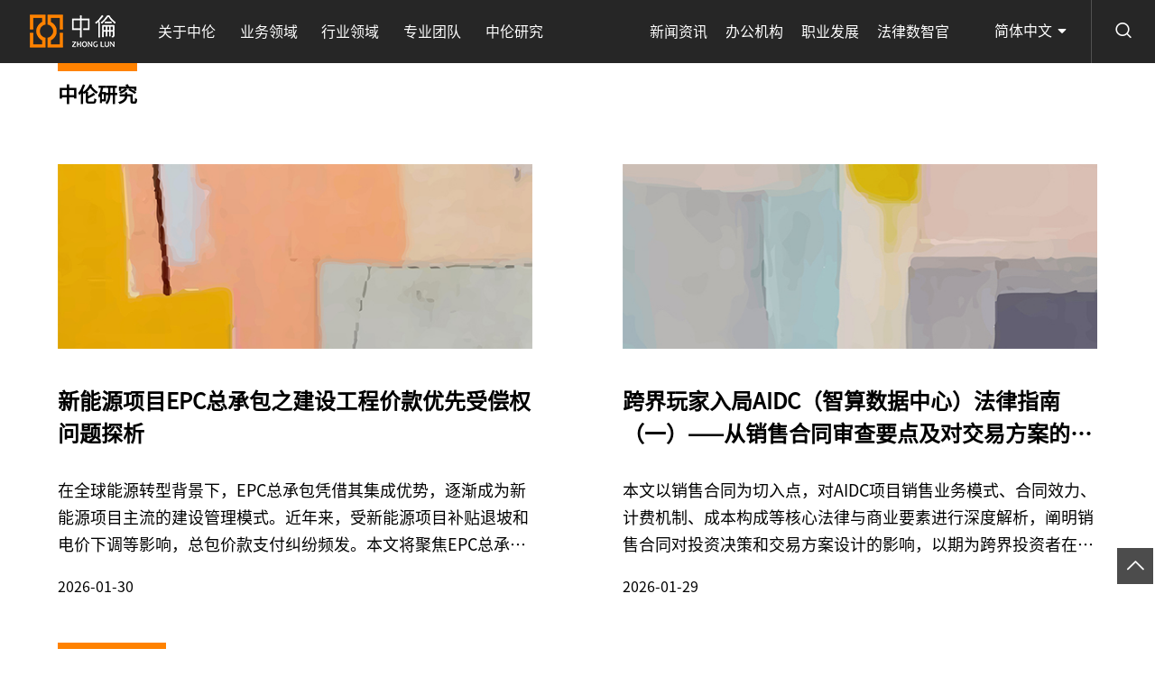

--- FILE ---
content_type: text/html;charset=UTF-8
request_url: https://www.zhonglun.com/
body_size: 8385
content:
<!DOCTYPE html>
<!--[if lt IE 7]><html class="ie ie6 lt8 lt9 lt10"><![endif]-->
<!--[if IE 7]><html class="ie ie7 lt8 lt9 lt10"><![endif]-->
<!--[if IE 8]><html class="ie ie8 lt9 lt10"><![endif]-->
<!--[if IE 9]><html class="ie ie9 lt10"><![endif]-->
<!--[if (gt IE 9) | !(IE)]><!-->
<html>
<!--<![endif]-->
<head>
    
    <meta charset="utf-8">
    <meta name="author" content="xinhongru">
    <meta name="keywords" content="中伦律师事务所官方网站"/>
    <meta name="description" content="中伦律师事务所官方网站"/>
    <meta name="renderer" content="webkit" />
    <meta http-equiv="X-UA-Compatible" content="IE=edge,chrome=1" />
    <meta content="width=device-width, initial-scale=1, maximum-scale=1, minimum-scale=1,user-scalable=no" name="viewport" />
    <title>中伦律师事务所官方网站</title>
    <link rel="shortcut icon" href="/upload/static/images/favicon.ico" type="image/x-icon" />
    <link rel="Bookmark" href="/upload/static/images/favicon.ico" />
    <meta name="apple-mobile-web-app-title" content="title" />
    <link rel="apple-touch-icon" href="/upload/static/images/icon.png" />
    <link rel="apple-touch-icon-precomposed" href="/upload/static/images/icon.png" />
    <link rel="stylesheet" href="/upload/static/cn/css/animate.min.css">
    <link rel="stylesheet" href="/upload/static/cn/css/common.css">
    <script>if (/*@cc_on!@*/false && document.documentMode === 10) document.documentElement.className += ' ie10';</script>
    <script>if (/*@cc_on!@*/false && document.documentMode === 11) document.documentElement.className += ' ie11';</script>
    <!-- 添加IE10+Class -->
    <script src="/upload/static/cn/js/jquery.js"></script>
    <link rel="stylesheet" href="/upload/static/cn/css/swiper-3.4.2.min.css" />
    <script type="text/javascript" src="/upload/static/cn/js/swiper-3.4.2.jquery.min.js"></script>
    <script src="/upload/static/cn/js/common.js"></script>
    <script src="/upload/static/cn/js/ratio-img.js"></script>
    <link href="/upload/static/cn/css/jquery.mCustomScrollbar.css" rel="stylesheet" />
    <script src="/upload/static/cn/js/jquery.mCustomScrollbar.concat.min.js"></script>
    <script src="/upload/static/cn/js/wow.min.js"></script>
    <link rel="stylesheet" href="/upload/static/cn/css/font/iconfont.css">
    <link rel="stylesheet" href="/upload/static/cn/css/style.css">
    <link rel="stylesheet" href="/upload/static/cn/css/ljx_style.css">
    <!--[if lt IE 9]>
    <script src="/upload/static/cn/js/html5.js"></script>
    <script src="/upload/static/cn/js/respond.src.js"></script>
    <![endif]-->
    <!--cms 公共-->
    <script src="/upload/static/front/ajax/jsencrypt.js"></script>
    <script src="/upload/static/front/layer/layer.js"></script>
    <script src="/upload/static/front/ajax/ajaxHandler.js"></script>
    <!--公用文件-->
    <script>
        var nullimg = "";
        window.siteBaseUrl = "https://www.zhonglun.com/";
    </script>

    <!--公用文件-->
    
    
    

    <meta name="share-title" content="立足中国，连接全球|中伦律师事务所" >
    <meta name="share-description" content="www.zhonglun.com" >
</head>
<body>

    <header class="header">
        <h1><a href="https://www.zhonglun.com/">
            <img src="/upload/static/images/logo.png"></a>
        </h1>
        <div class="menu_button">
            <i></i>
            <i></i>
            <i></i>
        </div>
        <div class="header_re">
            <div class="nav">
                <ul class="nav_ul_01 fnt_20">
                    
                    <li>
                        <a href="https://www.zhonglun.com/about/overview" >关于中伦<i></i></a>
                        <span class="nav_arrow icon-weimingmingwenjianjia_jiantou"></span>
                        <div class="nav_list navabout_list">
                            <div class="wrap">
                                <div class="nav_return">
                                    <p>
                                        <a href="javascript:void(0);" target="_self">
                                            <i class="icon-icon_zuo"></i>
                                            返回
                                        </a>
                                    </p>
                                </div>
                                <div class="nav_p">
                                    <p><a  href="https://www.zhonglun.com/about/overview"><b class="icon-weimingmingwenjianjia_jiantou"></b>中伦概况</a></p>
                                    <p><a  href="https://www.zhonglun.com/about/honor"><b class="icon-weimingmingwenjianjia_jiantou"></b>荣誉奖项</a></p>
                                    <p><a  href="https://www.zhonglun.com/about/social"><b class="icon-weimingmingwenjianjia_jiantou"></b>社会责任</a></p>
                                    <p><a  href="https://www.zhonglun.com/about/culture"><b class="icon-weimingmingwenjianjia_jiantou"></b>中伦人文</a></p>
                                </div>
                            </div>
                        </div>
                    </li>
                    

                    

                    
                    
                    
                    <li>
                        <a href="https://www.zhonglun.com/business/zgndzbsc.html" >业务领域<i></i></a>
                        <span class="nav_arrow icon-weimingmingwenjianjia_jiantou"></span>
                        <div class="nav_list navabout_list navarea_list">
                            <div class="wrap">
                                <div class="nav_return">
                                    <p>
                                        <a href="javascript:void(0);" target="_self">
                                            <i class="icon-icon_zuo"></i>
                                            返回
                                        </a>
                                    </p>
                                </div>
                                <div class="nav_p nav_p02">
                                    <p>
                                        <a href="https://www.zhonglun.com/business/zgndzbsc.html">
                                            <b class="icon-weimingmingwenjianjia_jiantou"></b>中国内地资本市场
                                        </a>
                                    </p>
                                    <p>
                                        <a href="https://www.zhonglun.com/business/xghjwzbsc.html">
                                            <b class="icon-weimingmingwenjianjia_jiantou"></b>香港和境外资本市场
                                        </a>
                                    </p>
                                    <p>
                                        <a href="https://www.zhonglun.com/business/tzbghgszl.html">
                                            <b class="icon-weimingmingwenjianjia_jiantou"></b>投资并购和公司治理
                                        </a>
                                    </p>
                                    <p>
                                        <a href="https://www.zhonglun.com/business/kjtzbg.html">
                                            <b class="icon-weimingmingwenjianjia_jiantou"></b>跨境投资并购
                                        </a>
                                    </p>
                                    <p>
                                        <a href="https://www.zhonglun.com/business/gchxmkf.html">
                                            <b class="icon-weimingmingwenjianjia_jiantou"></b>工程和项目开发
                                        </a>
                                    </p>
                                    <p>
                                        <a href="https://www.zhonglun.com/business/rzyw.html">
                                            <b class="icon-weimingmingwenjianjia_jiantou"></b>融资业务
                                        </a>
                                    </p>
                                    <p>
                                        <a href="https://www.zhonglun.com/business/swhcfgh.html">
                                            <b class="icon-weimingmingwenjianjia_jiantou"></b>税务和财富规划
                                        </a>
                                    </p>
                                    <p>
                                        <a href="https://www.zhonglun.com/business/smgqhtzjj.html">
                                            <b class="icon-weimingmingwenjianjia_jiantou"></b>私募股权和投资基金
                                        </a>
                                    </p>
                                    <p>
                                        <a href="https://www.zhonglun.com/business/jrcphxt.html">
                                            <b class="icon-weimingmingwenjianjia_jiantou"></b>金融产品和信托
                                        </a>
                                    </p>
                                    <p>
                                        <a href="https://www.zhonglun.com/business/sszc.html">
                                            <b class="icon-weimingmingwenjianjia_jiantou"></b>诉讼仲裁
                                        </a>
                                    </p>
                                    <p>
                                        <a href="https://www.zhonglun.com/business/syfzhxshg.html">
                                            <b class="icon-weimingmingwenjianjia_jiantou"></b>商事刑事
                                        </a>
                                    </p>
                                    <p>
                                        <a href="https://www.zhonglun.com/business/hshs.html">
                                            <b class="icon-weimingmingwenjianjia_jiantou"></b>海事海商
                                        </a>
                                    </p>
                                    <p>
                                        <a href="https://www.zhonglun.com/business/hghdc.html">
                                            <b class="icon-weimingmingwenjianjia_jiantou"></b>合规和调查
                                        </a>
                                    </p>
                                    <p>
                                        <a href="https://www.zhonglun.com/business/fldhjzf.html">
                                            <b class="icon-weimingmingwenjianjia_jiantou"></b>反垄断和竞争法
                                        </a>
                                    </p>
                                    <p>
                                        <a href="https://www.zhonglun.com/business/myhghjj.html">
                                            <b class="icon-weimingmingwenjianjia_jiantou"></b>贸易合规和救济
                                        </a>
                                    </p>
                                    <p>
                                        <a href="https://www.zhonglun.com/business/hghjck.html">
                                            <b class="icon-weimingmingwenjianjia_jiantou"></b>海关和进出口
                                        </a>
                                    </p>
                                    <p>
                                        <a href="https://www.zhonglun.com/business/ldrs.html">
                                            <b class="icon-weimingmingwenjianjia_jiantou"></b>劳动人事
                                        </a>
                                    </p>
                                    <p>
                                        <a href="https://www.zhonglun.com/business/hjbhhaqsc.html">
                                            <b class="icon-weimingmingwenjianjia_jiantou"></b>环境保护和安全生产
                                        </a>
                                    </p>
                                    <p>
                                        <a href="https://www.zhonglun.com/business/zscqqlbh.html">
                                            <b class="icon-weimingmingwenjianjia_jiantou"></b>知识产权权利保护
                                        </a>
                                    </p>
                                    <p>
                                        <a href="https://www.zhonglun.com/business/sbsq.html">
                                            <b class="icon-weimingmingwenjianjia_jiantou"></b>商标申请
                                        </a>
                                    </p>
                                    <p>
                                        <a href="https://www.zhonglun.com/business/zlsq.html">
                                            <b class="icon-weimingmingwenjianjia_jiantou"></b>专利申请
                                        </a>
                                    </p>
                                    <p>
                                        <a href="https://www.zhonglun.com/business/wlansjbh.html">
                                            <b class="icon-weimingmingwenjianjia_jiantou"></b>网络安全和数据保护
                                        </a>
                                    </p>
                                    <p>
                                        <a href="https://www.zhonglun.com/business/pcqshcz.html">
                                            <b class="icon-weimingmingwenjianjia_jiantou"></b>破产清算和重整
                                        </a>
                                    </p>
                                    <p>
                                        <a href="https://www.zhonglun.com/business/zwczhblzccz.html">
                                            <b class="icon-weimingmingwenjianjia_jiantou"></b>债务重组和不良资产处置
                                        </a>
                                    </p>
                                </div>
                            </div>
                        </div>
                    </li>

                    

                    
                    
                    
                    <li>
                        <a href="https://www.zhonglun.com/industry/FDC.html" >行业领域<i></i></a>
                        <span class="nav_arrow icon-weimingmingwenjianjia_jiantou"></span>
                        <div class="nav_list navabout_list navarea_list">
                            <div class="wrap">
                                <div class="nav_return">
                                    <p>
                                        <a href="javascript:void(0);" target="_self">
                                            <i class="icon-icon_zuo"></i>
                                            返回
                                        </a>
                                    </p>
                                </div>
                                <div class="nav_p nav_p02">
                                    <p>
                                        <a href="https://www.zhonglun.com/industry/FDC.html">
                                            <b class="icon-weimingmingwenjianjia_jiantou"></b>房地产
                                        </a>
                                    </p>
                                    <p>
                                        <a href="https://www.zhonglun.com/industry/CSJCJS.html">
                                            <b class="icon-weimingmingwenjianjia_jiantou"></b>城市基础设施
                                        </a>
                                    </p>
                                    <p>
                                        <a href="https://www.zhonglun.com/industry/JTWL.html">
                                            <b class="icon-weimingmingwenjianjia_jiantou"></b>交通物流
                                        </a>
                                    </p>
                                    <p>
                                        <a href="https://www.zhonglun.com/industry/WLHJD.html">
                                            <b class="icon-weimingmingwenjianjia_jiantou"></b>文旅和酒店
                                        </a>
                                    </p>
                                    <p>
                                        <a href="https://www.zhonglun.com/industry/NYHDL.html">
                                            <b class="icon-weimingmingwenjianjia_jiantou"></b>能源和电力
                                        </a>
                                    </p>
                                    <p>
                                        <a href="https://www.zhonglun.com/industry/KYZC.html">
                                            <b class="icon-weimingmingwenjianjia_jiantou"></b>矿产资源
                                        </a>
                                    </p>
                                    <p>
                                        <a href="https://www.zhonglun.com/industry/YHYHJRFW.html">
                                            <b class="icon-weimingmingwenjianjia_jiantou"></b>银行业和金融服务
                                        </a>
                                    </p>
                                    <p>
                                        <a href="https://www.zhonglun.com/industry/BXY.html">
                                            <b class="icon-weimingmingwenjianjia_jiantou"></b>保险业
                                        </a>
                                    </p>
                                    <p>
                                        <a href="https://www.zhonglun.com/industry/JRCXHJRKJ.html">
                                            <b class="icon-weimingmingwenjianjia_jiantou"></b>金融创新和金融科技
                                        </a>
                                    </p>
                                    <p>
                                        <a href="https://www.zhonglun.com/industry/DXHHLW.html">
                                            <b class="icon-weimingmingwenjianjia_jiantou"></b>电信和信息
                                        </a>
                                    </p>
                                    <p>
                                        <a href="https://www.zhonglun.com/industry/XXHZNJS.html">
                                            <b class="icon-weimingmingwenjianjia_jiantou"></b>智能技术和应用
                                        </a>
                                    </p>
                                    <p>
                                        <a href="https://www.zhonglun.com/industry/YLJK.html">
                                            <b class="icon-weimingmingwenjianjia_jiantou"></b>医疗健康
                                        </a>
                                    </p>
                                    <p>
                                        <a href="https://www.zhonglun.com/industry/YYHSMKX.html">
                                            <b class="icon-weimingmingwenjianjia_jiantou"></b>医药和生命科学
                                        </a>
                                    </p>
                                    <p>
                                        <a href="https://www.zhonglun.com/industry/JYPX.html">
                                            <b class="icon-weimingmingwenjianjia_jiantou"></b>教育培训
                                        </a>
                                    </p>
                                    <p>
                                        <a href="https://www.zhonglun.com/industry/CMTYYL.html">
                                            <b class="icon-weimingmingwenjianjia_jiantou"></b>传媒、体育和娱乐
                                        </a>
                                    </p>
                                    <p>
                                        <a href="https://www.zhonglun.com/industry/GFHJG.html">
                                            <b class="icon-weimingmingwenjianjia_jiantou"></b>国防和军工
                                        </a>
                                    </p>
                                    <p>
                                        <a href="https://www.zhonglun.com/industry/LSHXFP.html">
                                            <b class="icon-weimingmingwenjianjia_jiantou"></b>零售和消费品
                                        </a>
                                    </p>
                                    <p>
                                        <a href="https://www.zhonglun.com/industry/GYHZZY.html">
                                            <b class="icon-weimingmingwenjianjia_jiantou"></b>工业和制造业
                                        </a>
                                    </p>
                                    <p>
                                        <a href="https://www.zhonglun.com/industry/NYHSP.html">
                                            <b class="icon-weimingmingwenjianjia_jiantou"></b>农业和食品
                                        </a>
                                    </p>
                                </div>
                            </div>
                        </div>
                    </li>

                    

                    
                    
                    
                    

                    <li>
                        <a href="https://www.zhonglun.com/team">专业团队<i></i></a>
                    </li>

                    
                    
                    
                    

                    

                    <li>
                        <a href="https://www.zhonglun.com/research/report" >中伦研究<i></i></a>
                        <span class="nav_arrow icon-weimingmingwenjianjia_jiantou"></span>
                        <div class="nav_list navnews_list">
                            <div class="wrap">
                                <div class="nav_return">
                                    <p>
                                        <a href="javascript:void(0);" target="_self">
                                            <i class="icon-icon_zuo"></i>
                                            返回
                                        </a>
                                    </p>
                                </div>

                                <div class="nav_left" >
                                    <div class="navresearch_box">
                                        
                                        <dl>
                                            <dt>
                                                

                                                <h3 class="fnt_26 nav_tilte"><a href="https://www.zhonglun.com/research/report">法律报告 <b>></b></a></h3>
                                                <div class="navnews_img tran_scale" >
                                                    <a href="https://www.zhonglun.com/research/report/55559.html" >
                                                        <img src="/upload/static/images/navresearch_01.jpg">
                                                    </a>
                                                </div>
                                                <h4 class="fnt_18">
                                                    <a href="https://www.zhonglun.com/research/report/55559.html">《2025-2026中伦律语》</a>
                                                </h4>
                                                
                                            </dt>
                                        </dl>
                                        
                                        <dl>
                                            <dt>
                                                

                                                <h3 class="fnt_26 nav_tilte"><a href="https://www.zhonglun.com/research/trending">出版物 <b>></b></a></h3>
                                                <div class="navnews_img tran_scale" >
                                                    <a href="https://www.zhonglun.com/research/trending/1370.html" >
                                                        <img src="/upload/image/20240307/1709776084363030549.jpg">
                                                    </a>
                                                </div>
                                                <h4 class="fnt_18">
                                                    <a href="https://www.zhonglun.com/research/trending/1370.html">【中伦三十周年系列文集】</a>
                                                </h4>
                                                
                                            </dt>
                                        </dl>
                                        
                                        <dl>
                                            <dt>
                                                

                                                <h3 class="fnt_26 nav_tilte"><a href="https://www.zhonglun.com/research/observation">月度精选 <b>></b></a></h3>
                                                <div class="navnews_img tran_scale" >
                                                    <a href="javascript:;" >
                                                        <img src="/upload/image/20240723/1721720865937047830.jpg">
                                                    </a>
                                                </div>
                                                <h4 class="fnt_18">
                                                    <a href="javascript:;">中伦深度观察2025年12月</a>
                                                </h4>
                                                
                                            </dt>
                                        </dl>
                                        
                                        
                                        
                                    </div>
                                </div>
                                
                                
                                
                                <div class="nav_right">
                                    <h3 class="fnt_26 nav_tilte"><a href="https://www.zhonglun.com/research/articles">专业文章</a></h3>
                                    <div class="navresearch_list fnt_18" >
                                        <dl>
                                            <dt class="tran_scale">
                                                <a href="https://www.zhonglun.com/research/articles/55597.html" target="_blank">
                                                    <img src="/upload/static/images/navresearch_n01.jpg">
                                                </a>
                                            </dt>
                                            <dd>
                                                <div class="nav_time fnt_16"></div>
                                                <p class="line36">
                                                    <a href="https://www.zhonglun.com/research/articles/55597.html" target="_blank">新能源项目EPC总承包之建设工程价款优先受偿权问题探析</a>
                                                </p>
                                            </dd>
                                        </dl>
                                        <dl>
                                            <dt class="tran_scale">
                                                <a href="https://www.zhonglun.com/research/articles/55592.html" target="_blank">
                                                    <img src="/upload/image/20240307/1709776357984059846.jpg">
                                                </a>
                                            </dt>
                                            <dd>
                                                <div class="nav_time fnt_16"></div>
                                                <p class="line36">
                                                    <a href="https://www.zhonglun.com/research/articles/55592.html" target="_blank">跨界玩家入局AIDC（智算数据中心）法律指南（一）——从销售合同审查要点及对交易方案的影响说起</a>
                                                </p>
                                            </dd>
                                        </dl>
                                    </div>
                                </div>

                            </div>
                        </div>
                    </li>
                    
                    
                    

                    

                    
                    
                    
                    

                    

                    
                    
                    
                    

                    

                    
                    
                    
                    

                    

                    
                    
                </ul>
                <ul class="nav_ul_02 fnt_16">
                    
                    
                    

                    
                    
                    

                    
                    
                    

                    
                    
                    

                    
                    
                    

                    
                    <li>
                        <a href="https://www.zhonglun.com/news/trade" >新闻资讯<i></i></a>
                        <span class="nav_arrow icon-weimingmingwenjianjia_jiantou"></span>
                        <div class="nav_list navnews_list">
                            <div class="wrap">
                                <div class="nav_return">
                                    <p>
                                        <a href="javascript:void(0);" target="_self">
                                            <i class="icon-icon_zuo"></i>
                                            返回
                                        </a>
                                    </p>
                                </div>

                                

                                

                                <div class="nav_left">
                                    <h3 class="fnt_26 bold nav_tilte"><a href="https://www.zhonglun.com/news/trade">最新交易</a></h3>
                                    <div class="navnews_box" >
                                        <dl>
                                            <dt>
                                                <div class="navnews_img tran_scale">
                                                    <a href="https://www.zhonglun.com/news/trade/55599.html" target="_blank">
                                                        <img src="/upload/static/images/nav_img_01.jpg">
                                                    </a>
                                                </div>
                                                <h4 class="fnt_18"><a href="https://www.zhonglun.com/news/trade/55599.html" target="_blank">中伦代理导航芯片企业及创始人在最高院商业秘密侵权二审中赢得重大改判，并推动完善重要裁判规则</a></h4>
                                            </dt>
                                        </dl>
                                        <dl>
                                            <dt>
                                                <div class="navnews_img tran_scale">
                                                    <a href="https://www.zhonglun.com/news/trade/55595.html" target="_blank">
                                                        <img src="/upload/static/images/nav_img_02.jpg">
                                                    </a>
                                                </div>
                                                <h4 class="fnt_18"><a href="https://www.zhonglun.com/news/trade/55595.html" target="_blank">中伦代理客户在专利侵权行政裁决及专利无效程序中实现“双赢”</a></h4>
                                            </dt>
                                        </dl>
                                    </div>
                                </div>

                                <div class="nav_right">
                                    <div class="nav_iteam">
                                        <h3 class="fnt_26 bold nav_tilte"><a href="https://www.zhonglun.com/news/latest">最新动态</a></h3>
                                        <dl class="fnt_18">
                                            <dt>
                                                <a href="https://www.zhonglun.com/news/latest/55596.html" target="_blank">
                                                    <b class="icon-weimingmingwenjianjia_jiantou"></b>中伦合伙人乃菲莎·尼合买提律师入选2025年上海市“东方英才计划拔尖项目”</a>
                                            </dt>
                                            <dt>
                                                <a href="https://www.zhonglun.com/news/latest/55577.html" target="_blank">
                                                    <b class="icon-weimingmingwenjianjia_jiantou"></b>中伦合伙人李魏受邀赴福州律协分享“境内外资产保护传承信托”实务</a>
                                            </dt>
                                        </dl>
                                    </div>
                                    <div class="nav_iteam">
                                        <h3 class="fnt_26 bold nav_tilte"><a href="https://www.zhonglun.com/news/honor">最新荣誉</a></h3>
                                        <dl class="fnt_18">
                                            <dt>
                                                <a href="https://www.zhonglun.com/news/honor/55492.html" target="_blank">
                                                    <b class="icon-weimingmingwenjianjia_jiantou"></b>中伦代理一起金融债券案件获评“2025年度上海律师优秀争议解决案例”</a>
                                            </dt>
                                            <dt>
                                                <a href="https://www.zhonglun.com/news/honor/55437.html" target="_blank">
                                                    <b class="icon-weimingmingwenjianjia_jiantou"></b>中伦42个业务领域/区域178人次荣登《钱伯斯大中华区指南2026》</a>
                                            </dt>
                                        </dl>
                                    </div>
                                    
                                </div>
                            </div>
                        </div>
                    </li>
                    

                    
                    
                    <li>
                        <a href="https://www.zhonglun.com/offices" >办公机构<i></i></a>
                    </li>

                    
                    
                    <li>
                        <a href="https://www.zhonglun.com/career" >职业发展<i></i></a>
                    </li>

                    
                    
                    <li>
                        <a href="https://www.zhonglun.com/lifo" >法律数智官<i></i></a>
                    </li>

                    
                </ul>
            </div>

        </div>
        <div class="header_search">
            <div class="search_btn icon-sousuo"></div>
            <div class="search_box">
                <input type="text" placeholder="请输入关键词" class="search_box_input fnt_16 text-search">
                <button class="search_box_btn icon-sousuo btn-search"></button>
            </div>
        </div>
        <div class="language fnt_16">
            <P>简体中文 <i class="icon-sanjiaoxia"></i></P>
            <div class="lan_box">
                <b></b>
                <div class="lan_p">
                    <a href="https://en.zhonglun.com/">ENG</a><a href="javascript:;">简体中文</a><a href="https://jp.zhonglun.com/">日本語</a><a href="https://kr.zhonglun.com/">한국어</a>
                </div>
            </div>
        </div>
    </header>
    <div class="header_height"></div>

<div class="main">

    
    <div class="banner"  >
        <div class="swiper-container">
            <ul class="swiper-wrapper">
                <li class="swiper-slide ratio-img swiper-no-swiping bg-cover " data-ratio="0.4286"
                    style="background-image: url(/upload/image/20231208/1702032534260077560.jpg)">
                    <img class="ratio-img banner_phone" data-ratio="0.4286" src="/upload/image/20231208/1702032534260077560.jpg">
                    <div class="banner_text">
                        <div class="wrap">
                            <div class="banner_p">
                                <!-- <div class="diqiu"><img src="images/diqiu.gif"></div> -->
<!--                                <p>Legal Solutions for-->
<!--                                    <span>-->
<!--                                        <em>Ch</em>-->
<!--                                        <i>-->
<!--                                            <img src="/static/images/diqiu.gif">-->
<!--                                            i-->
<!--                                        </i>-->
<!--                                        <em>na</em>-->
<!--                                    </span>-->
<!--                                    Business</p>-->

<!--                                <h3 th:text="${item.title}">立足中国 连接全球</h3>-->
                                <h4 class="fnt_38">LEGAL SOLUTIONS FOR CHINA BUSINESS</h4>
                                <h5 class="fnt_36">立足中国 连接全球</h5>
                                <div class="phone_v">
                                    <a href="javascript:void(0)" data-img="/upload/image/20231208/1702032534260077560.jpg">
                                        <i class="icon-bofang a-m-c"></i>
                                    </a>
                                </div>
                            </div>
                        </div>
                    </div>
                </li>
            </ul>

        </div>
        <div class="swiper-pagination"></div>
        <div class="but">
            <div class="swiper-button-prev"></div>
            <div class="swiper-button-next"></div>
        </div>
    </div>
    

    <div class="index_01 wow fadeInUp">
        <div class="wrap">
            <div class="index_title fnt_32 bold" >
                <span>中伦研究</span>
            </div>
            <div class="index_research wow fadeInUp" data-wow-delay="0.4s">
                <ul>
                    <li>
                        <dl>
                            <dt class="tran_scale wow fadeInUp">
                                <a href="https://www.zhonglun.com/research/articles/55597.html" target="_blank">
                                    <img  class="ratio-img" data-ratio="0.39" onerror="lod(this)" src="/upload/image/20231207/1701959522771059433.jpg" >
                                </a>
                            </dt>
                            <dd>
                                <h3 class="fnt_24 bold wow fadeInUp">
                                    <a href="https://www.zhonglun.com/research/articles/55597.html" target="_blank">新能源项目EPC总承包之建设工程价款优先受偿权问题探析</a>
                                </h3>
                                <p class="fnt_16 line30 wow fadeInUp">在全球能源转型背景下，EPC总承包凭借其集成优势，逐渐成为新能源项目主流的建设管理模式。近年来，受新能源项目补贴退坡和电价下调等影响，总包价款支付纠纷频发。本文将聚焦EPC总承包模式与传统建设工程价款优先受偿权规则的适配问题展开讨论，以供参考。</p>
                                <div class="index_time fnt_16 wow fadeInUp">2026-01-30</div>
                            </dd>
                        </dl>
                    </li>
                    <li>
                        <dl>
                            <dt class="tran_scale wow fadeInUp">
                                <a href="https://www.zhonglun.com/research/articles/55592.html" target="_blank">
                                    <img  class="ratio-img" data-ratio="0.39" onerror="lod(this)" src="/upload/image/20231207/1701959513061080573.jpg" >
                                </a>
                            </dt>
                            <dd>
                                <h3 class="fnt_24 bold wow fadeInUp">
                                    <a href="https://www.zhonglun.com/research/articles/55592.html" target="_blank">跨界玩家入局AIDC（智算数据中心）法律指南（一）——从销售合同审查要点及对交易方案的影响说起</a>
                                </h3>
                                <p class="fnt_16 line30 wow fadeInUp">本文以销售合同为切入点，对AIDC项目销售业务模式、合同效力、计费机制、成本构成等核心法律与商业要素进行深度解析，阐明销售合同对投资决策和交易方案设计的影响，以期为跨界投资者在进行识别风险和投资决策时提供参考。</p>
                                <div class="index_time fnt_16 wow fadeInUp">2026-01-29</div>
                            </dd>
                        </dl>
                    </li>
                </ul>
                <div class="index_more wow fadeInUp">
                    <a href="https://www.zhonglun.com/research/articles" >查看更多<i class="icon-right"></i></a>
                </div>
            </div>
        </div>
    </div>

    
    <div class="index_02 bg-cover ratio-img wow fadeInUp" data-ratio="0.3677"
         style="background-image:url(/upload/image/20231207/1701960289654091706.jpg); ">
        <div class="blank_80"></div>
<!--        <div class="index_video">-->
<!--            <video loop autoplay muted th:src="${view.curr.media2}"></video>-->
<!--        </div>-->
        <div class="wrap">
            <div class="index_title fnt_32 wow fadeInUp">
                <span >中伦业绩</span>
            </div>
            <div class="index_more">
                <a href="https://www.zhonglun.com/news/trade">查看更多</a>
            </div>
            <ul>
                <li class="wow3 fadeInRight on"
                    data-wow-delay="0.2s" >
                    <a href="https://www.zhonglun.com/news/trade/55599.html">
                        <dl>
                            <dt class="fnt_22">中伦代理导航芯片企业及创始人在最高院商业秘密侵权二审中赢得重大改判，并推动完善重要裁判规则</dt>
                            <dd>
                                <i></i>
                                <h2 class="fnt_22">中伦代理导航芯片企业及创始人在最高院商业秘密侵权二审中赢得重大改判，并推动完善重要裁判规则</h2>
                            </dd>
                        </dl>
                    </a>
                </li>
                <li class="wow3 fadeInRight"
                    data-wow-delay="0.4s" >
                    <a href="https://www.zhonglun.com/news/trade/55595.html">
                        <dl>
                            <dt class="fnt_22">中伦代理客户在专利侵权行政裁决及专利无效程序中实现“双赢”</dt>
                            <dd>
                                <i></i>
                                <h2 class="fnt_22">中伦代理客户在专利侵权行政裁决及专利无效程序中实现“双赢”</h2>
                            </dd>
                        </dl>
                    </a>
                </li>
                <li class="wow3 fadeInRight"
                    data-wow-delay="0.6000000000000001s" >
                    <a href="https://www.zhonglun.com/news/trade/55594.html">
                        <dl>
                            <dt class="fnt_22">中伦助力平安参与投资中国本土最大碳酸饮料品牌之一大窑嘉宾项目</dt>
                            <dd>
                                <i></i>
                                <h2 class="fnt_22">中伦助力平安参与投资中国本土最大碳酸饮料品牌之一大窑嘉宾项目</h2>
                            </dd>
                        </dl>
                    </a>
                </li>
            </ul>
        </div>
    </div>
    
    
    <div class="index_03 wow fadeInUp">
        <div class="wrap lawbox01"
             style="background-image: url(/upload/image/20231207/1701960407198082545848_221.jpg);">
            <dl class="bg-cover">
                <dt>
                    <h2 class="fnt_32 mediu">中伦荣誉</h2>
                    <p class="fnt_16 line24">中伦40个业务领域153人次荣登《钱伯斯大中华区指南2025》</p>
                    <div class="index_more">
                        <a href="https://www.zhonglun.com/news/honor"><th>查看更多</th><i class="icon-right"></i></a>
                    </div>
                </dt>
                <dd><img class="ratio-img" data-ratio="0.2597" src="/upload/image/20231207/1701960407198082545848_221.jpg"></dd>
            </dl>
        </div>
        <div class="wrap lawbox01"
             style="background-image: url(/upload/image/20231207/1701960422510011903.jpg);">
            <dl class="bg-cover">
                <dt>
                    <h2 class="fnt_32 mediu">中伦法律数智官</h2>
                    <p class="fnt_16 line24">爱伦ALLEN</p>
                    <div class="index_more">
                        <a href="/lifo"><th>查看更多</th><i class="icon-right"></i></a>
                    </div>
                </dt>
                <dd><img class="ratio-img" data-ratio="0.2597" src="/upload/image/20231207/1701960422510011903.jpg"></dd>
            </dl>
        </div>
    </div>
    

    
    <div class="index_04 bg-cover ratio-img wow fadeInUp"  data-ratio="0.3619"
         style="background-image: url(/upload/image/20231207/1701960628802031924.jpg);">
        <div class="blank_white"></div>
<!--        <div class="index_bgimg bg-cover" th:style="'background-image: url('+ ${fourMenu.photo1} +');'">-->
<!--            <video loop autoplay muted th:src="${fourMenu.media1}"></video>-->
<!--        </div>-->
        <div class="wrap">
            <div class="left">

<!--                <p class="line36 bold fnt_26 wow fadeInUp" data-wow-delay="0.4s" th:utext="${#strings.replace(fourMenu.note2,'&#10','&lt;br/&gt;')}">在近50个细分业务/行业领域<br>为全球客户提供市场领先的高质量法律服务</p>-->


                <div class="index_num">
                    <ul>
                        <li>
                            <dl>
                                <dt class="fnt_24 wow2 fadeInUp" data-wow-delay="0.2s">
                                    <span>2170</span>
                                    <i class="fnt_24">+</i>
                                    <em class="fnt_24">专业人员</em>
                                </dt>
<!--                                <dd class="wow2 fadeInUp fnt_24" data-wow-delay="1.4s" th:text="${item.title}">全球18个办公室</dd>-->
                            </dl>
                        </li>
                        <li>
                            <dl>
                                <dt class="fnt_24 wow2 fadeInUp" data-wow-delay="0.2s">
                                    <span>400</span>
                                    <i class="fnt_24">+</i>
                                    <em class="fnt_24">合伙人</em>
                                </dt>
<!--                                <dd class="wow2 fadeInUp fnt_24" data-wow-delay="1.4s" th:text="${item.title}">全球18个办公室</dd>-->
                            </dl>
                        </li>
                        <li>
                            <dl>
                                <dt class="fnt_24 wow2 fadeInUp" data-wow-delay="0.2s">
                                    <span>24</span>
                                    <i class="fnt_24">个</i>
                                    <em class="fnt_24">业务领域</em>
                                </dt>
<!--                                <dd class="wow2 fadeInUp fnt_24" data-wow-delay="1.4s" th:text="${item.title}">全球18个办公室</dd>-->
                            </dl>
                        </li>
                        <li>
                            <dl>
                                <dt class="fnt_24 wow2 fadeInUp" data-wow-delay="0.2s">
                                    <span>19</span>
                                    <i class="fnt_24">个</i>
                                    <em class="fnt_24">行业领域</em>
                                </dt>
<!--                                <dd class="wow2 fadeInUp fnt_24" data-wow-delay="1.4s" th:text="${item.title}">全球18个办公室</dd>-->
                            </dl>
                        </li>
                        <li>
                            <dl>
                                <dt class="fnt_24 wow2 fadeInUp" data-wow-delay="0.2s">
                                    <span>18</span>
                                    <i class="fnt_24">个</i>
                                    <em class="fnt_24">全球办公室</em>
                                </dt>
<!--                                <dd class="wow2 fadeInUp fnt_24" data-wow-delay="1.4s" th:text="${item.title}">全球18个办公室</dd>-->
                            </dl>
                        </li>
                    </ul>
                </div>
                <h2 class="fnt_32  wow fadeInUp" data-wow-delay="0.2s">中伦<br/>是中国规模最大的高质量综合性<br/>律师事务所之一</h2>

            </div>
        </div>
    </div>
    
</div>
<html>

<footer class="footer wow2 fadeInUp">
    <div class="wrap">
        <div class="f_top fnt_16">
            <div class="f_le ">
                <p>
                    
                        <a href="https://www.zhonglun.com/about/overview">关于中伦</a>
                    
                    
                </p>
                <p>
                    
                    
                        <a href="https://www.zhonglun.com/business/zgndzbsc.html">业务领域</a>
                    
                </p>
                <p>
                    
                    
                        <a href="https://www.zhonglun.com/industry/FDC.html">行业领域</a>
                    
                </p>
                <p>
                    
                        <a href="https://www.zhonglun.com/team">专业团队</a>
                    
                    
                </p>
                <p>
                    
                        <a href="https://www.zhonglun.com/research/report">中伦研究</a>
                    
                    
                </p>
                <p>
                    
                        <a href="https://www.zhonglun.com/news/trade">新闻资讯</a>
                    
                    
                </p>
                <p>
                    
                        <a href="https://www.zhonglun.com/offices">办公机构</a>
                    
                    
                </p>
                <p>
                    
                        <a href="https://www.zhonglun.com/career">职业发展</a>
                    
                    
                </p>
                <p>
                    
                        <a href="https://www.zhonglun.com/lifo">法律数智官</a>
                    
                    
                </p>
            </div>
        </div>
        <div class="f_center ">
            <div class="f_le fnt_16">
                <p><a href="https://www.zhonglun.com/state">免责声明</a></p>
                <p><a href="https://www.zhonglun.com/law">隐私政策</a></p>
                <p><a href="https://www.zhonglun.com/solemn">谨防诈骗风险提示</a></p>
            </div>
            <div class="f_le">Copyright © 2026 中伦律师事务所版权所有<a class="bah" href="https://beian.miit.gov.cn/" target="_blank">京ICP备05006255号-1</a></div>
            <div class="f_re fnt_16">
                <div class="f_share">

                    <a href="https://weibo.com/u/2752692943" target="_blank" class="share_wb2">
                        <i class="icon-weibo1"></i>
                    </a>
                    <a href="javascript:void(0)" class="share_wx" data-qrcode="/upload/static/images/image.png">
                        <i class="icon-weixin1"></i>
                    </a>
                    <a href="https://www.toutiao.com/c/user/token/MS4wLjABAAAASwrrJ-L66rjPh9zyfvx45injRndM5vAb1_uywHAVN2SAn5wx7mXyYBg7zOznfkRm/" target="_blank" class="share_tt">
                        <i class="icon-toutiaoyangshi"></i>
                    </a>
                    <a href="https://www.linkedin.com/in/zhong-lun-law-firm-350a5a93/" target="_blank" class="share_in">
                        <i class="icon-linkedin"></i>
                    </a>
                </div>
            </div>
        </div>


    </div>
</footer>
<div class="back_top">
    <i class="icon-xiangshangjiantou"></i>
</div>


<!--统计代码-->
<script>
    var _hmt = _hmt || [];
    (function() {
        var hm = document.createElement("script");
        hm.src = "https://hm.baidu.com/hm.js?716e47575193b75623d2b9f483df8ac8";
        var s = document.getElementsByTagName("script")[0];
        s.parentNode.insertBefore(hm, s);
    })();
</script>






<!--<div class="cook_blank"></div>-->
<!--<div class="coohis coohis_1 a-m-c">-->
<!--    <h3 class="fnt_30 light">您在本网站中有关 Cookies 的选择</h3>-->
<!--    <p class="fnt_16">我们使用必要性Cookies确保网站的正常运行。我们还使用可选性Cookies以提升您的浏览体验。您可在访问设备上对可选性Cookies进行偏好设置。<br>关于Cookies的更多信息查阅我们的<a href="/other/law.html">隐私政策</a>。</p>-->
<!--    <div class="cohis_btn fnt_18">-->
<!--        <a class="cohis_btn01 cookies_policy-btn" data-type="agreeAll" href="javascript:void(0);">全部同意</a>-->
<!--        <a class="cohis_btn02 cookies_policy-btn" data-type="agreePart" href="javascript:void(0);">仅同意必要性Cookies</a>-->
<!--        <a class="cohis_btn03" href="javascript:void(0);">设置我的Cookies</a>-->
<!--    </div>-->
<!--</div>-->
<!--<div class="coohis coohis_2 a-m-c">-->
<!--    <h3 class="fnt_30 light">您在本网站中有关 Cookies 的选择</h3>-->
<!--    <p class="fnt_16">我们使用必要性Cookies确保网站的正常运行。我们还使用可选性Cookies以提升您的浏览体验。您可在访问设备上对可选性Cookies进行偏好设置。<br>关于Cookies的更多信息查阅我们的<a href="/other/law.html">隐私政策</a>。</p>-->
<!--    <div class="coohis_table fnt_16">-->
<!--        <table class="ph_cook">-->
<!--            <thead>-->
<!--            <tr>-->
<!--                <td class="t1">Cookies名称</td>-->
<!--                <td class="t2">类型</td>-->
<!--                <td class="t3">目的</td>-->
<!--                <td class="t4">失效时间</td>-->
<!--                <td class="t5">设置</td>-->
<!--            </tr>-->
<!--            </thead>-->
<!--            <tbody>-->
<!--            <tr>-->
<!--                <td data-title="Cookies名称" >百度地图</td>-->
<!--                <td data-title="类型">必要性</td>-->
<!--                <td data-title="目的">第三方地图插件，以提供各地办公室的地图位置</td>-->
<!--                <td data-title="失效时间">1年</td>-->
<!--                <td data-title="设置">-->
<!--                    <div class="coo_set coo_set01 on">-->
<!--                        <i></i>-->
<!--                    </div>-->
<!--                </td>-->
<!--            </tr>-->
<!--            <tr>-->
<!--                <td data-title="Cookies名称" >百度统计</td>-->
<!--                <td data-title="类型">统计性</td>-->
<!--                <td data-title="目的">第三方统计插件，分析网站使用情况，以提供更好的内容体验</td>-->
<!--                <td data-title="失效时间">1年</td>-->
<!--                <td data-title="设置">-->
<!--                    <div class="coo_set coo_set02">-->
<!--                        <i></i>-->
<!--                    </div>-->
<!--                </td>-->
<!--            </tr>-->
<!--            </tbody>-->
<!--        </table>-->
<!--    </div>-->
<!--    <div class="cohis_btn fnt_18">-->
<!--        <a class="cohis_btn04 cookies_policy-btn" data-type="agreeOther"  href="javascript:void(0);">确认</a>-->
<!--    </div>-->
<!--</div>-->
<!--<script src="/upload/static/cn/jquery.cookie.js"></script>-->
<script>
    $(function () {



        //同意使用Cookies
        $(".cookies_policy-btn").click(function(){
            var flag = $(".coo_set02").hasClass("on");
            if(flag){

            }


            $.ajax({
                url: "/cookiesPolicy/setting",
                data:{
                    type:$(this).data("type"),
                    allFlag: flag
                },
                type: "get",
                dataType: "json",
                success:function (res) {
                    if (res.success) {
                        location.href = location.href;
                    }
                    $(".cook_blank").hide();
                    $(".coohis").hide();
                },
                error:function (){
                    console.log("请求错误！")
                    $(".cook_blank").hide();
                    $(".coohis").hide();
                }
            });
        })
    });
</script>
<script src="/upload/static/wx/share.js?v=1769910730498"></script>
</html>
<script src="/upload/static/cn/js/wormDigitalScroll.js"></script>
<!--<script src='/upload/static/cn/js/Gs.js'></script>-->
<script src="/upload/static/cn/js/index.js"></script>

<!-- 视频弹窗 -->
<div class="video_appbox">
    <div class="video_t" id="player1">
        <div class="video_tbox"></div>
        <div class="vide0_close"><i class="icon-guanbi"></i></div>
    </div>
    <div class="mask"></div>
</div>
<!-- 视频弹窗 -->
<script src="/upload/static/cn/js/video_cont.js"></script>
</body>
</html>


--- FILE ---
content_type: text/css
request_url: https://www.zhonglun.com/upload/static/cn/css/font/iconfont.css
body_size: 229
content:
@font-face {
  font-family: "iconfont"; /* Project id 3593806 */
  src: url('https://font.zhonglun.com/iconfont.woff2?t=1693363275930') format('woff2'),
       url('iconfont.woff?t=1693363275930') format('woff'),
       url('iconfont.ttf?t=1693363275930') format('truetype');
}

.iconfont {
  font-family: "iconfont" !important;
  font-size: 16px;
  font-style: normal;
  -webkit-font-smoothing: antialiased;
  -moz-osx-font-smoothing: grayscale;
}

.icon-a-5Cguanbilaba:before {
  content: "\e670";
}

.icon-jian1:before {
  content: "\e602";
}

.icon-gongjiao:before {
  content: "\e627";
}

.icon-gongjiao1:before {
  content: "\e62d";
}

.icon-gongjiao2:before {
  content: "\e672";
}

.icon-bus-alt:before {
  content: "\e60f";
}

.icon-ditie:before {
  content: "\e665";
}

.icon-xiaoqiche:before {
  content: "\e6cd";
}

.icon-zyjt:before {
  content: "\e65e";
}

.icon-yyjt:before {
  content: "\ed2f";
}

.icon-jiahao:before {
  content: "\e6cb";
}

.icon-yangshengqi:before {
  content: "\e601";
}

.icon-laba:before {
  content: "\e8c1";
}

.icon-pdf:before {
  content: "\e740";
}

.icon-bofang:before {
  content: "\e87c";
}

.icon-caret-right:before {
  content: "\e600";
}

.icon-ditu-dibiao:before {
  content: "\ec3f";
}

.icon-weibiaoti--:before {
  content: "\e620";
}

.icon-jiantou:before {
  content: "\e640";
}

.icon-xinlangweibo:before {
  content: "\e603";
}

.icon-weixin11:before {
  content: "\e60e";
}

.icon-a-fenxiang2:before {
  content: "\e623";
}

.icon-fenxiangfangshi:before {
  content: "\ed2e";
}

.icon-sanjiaoxia:before {
  content: "\e650";
}

.icon-jian:before {
  content: "\eb79";
}

.icon-lianjie:before {
  content: "\e626";
}

.icon-jia:before {
  content: "\e889";
}

.icon-jianli:before {
  content: "\e67b";
}

.icon-sousuo:before {
  content: "\e67a";
}

.icon-xiangshangjiantou:before {
  content: "\e65d";
}

.icon-icon:before {
  content: "\e643";
}

.icon-guanbi:before {
  content: "\e60b";
}

.icon-weimingmingwenjianjia_jiantou:before {
  content: "\e644";
}

.icon-zuoyoujiantou:before {
  content: "\e609";
}

.icon-zuoyoujiantou-copy:before {
  content: "\e60a";
}

.icon-right:before {
  content: "\e649";
}

.icon-icon_zuo:before {
  content: "\e64a";
}

.icon-left:before {
  content: "\e64f";
}

.icon-linkedin:before {
  content: "\e764";
}

.icon-weixin1:before {
  content: "\e60c";
}

.icon-weibo1:before {
  content: "\e60d";
}

.icon-toutiaoyangshi:before {
  content: "\e622";
}



--- FILE ---
content_type: text/css
request_url: https://www.zhonglun.com/upload/static/cn/css/ljx_style.css
body_size: 16138
content:
.pub_select .mCSB_scrollTools{right:0px;}
.pub_select .mCSB_scrollTools .mCSB_draggerRail{width: 4px;background:#f0f0f0;}
.pub_select .mCSB_scrollTools .mCSB_dragger{width: 8px;background:#ff8200;border-radius: 20px;}
.pub_select .mCSB_scrollTools .mCSB_dragger .mCSB_dragger_bar{background:#ff8200;}
.pub_select .mCSB_scrollTools{width: 8px;visibility: hidden;opacity: 0;}
/*.pub_select.cur .mCSB_scrollTools{visibility: visible;opacity:1;}*/
.pub_select .mCSB_inside>.mCSB_container{margin-right: 15px !important;}

@media only screen and (min-width:1025px) {
.team_select dd.cur .mCSB_scrollTools{visibility: visible;opacity:1}
}
@media only screen and (max-width:1024px) {
.pub_select .mCSB_scrollTools{visibility: visible;opacity:1;}
}

/*.team_search,.team_type,.team_letter,.team_select!*,.team_select input*!{font-family: CN-Medium;}*/


.video_button2{pointer-events: none;cursor: default;}
.video_button2 .video_bf{display: none;}


.blank_40{position: absolute;left: 0;top:0;width:100%;height: 100%;background:rgba(0,0,0,0.4);}
.blank_50{position: absolute;left: 0;top:0;width:100%;height: 100%;background:rgba(0,0,0,0.5);}
.blank_30{position: absolute;left: 0;top:0;width:100%;height: 100%;background:rgba(0,0,0,0.3);}
.blank_20{position: absolute;left: 0;top:0;width:100%;height: 100%;background:rgba(0,0,0,0.2);}
.blank_70{position: absolute;left: 0;top:0;width:100%;height: 100%;background:rgba(0,0,0,0.7);}
input,textarea,button{background: none;border:none;outline: none;}
.team_cont{padding-bottom: 70px;background: rgba(247,248,248,1);background-size: 100%;}
.team_search,.team_search input,.team_search button{height:48px;line-height: 48px;}
.team_search{background:#fff;overflow: hidden;    box-shadow: 0 0 20px rgba(0, 0, 0, 0.01);margin-top: -18px;position: relative;z-index: 5;margin-bottom:20px;}
.team_search input{width: calc(100% - 58px);float: left;box-sizing:border-box;padding-left:20px;}
.team_search button{width: 58px;float: right;font-size: 18px;}

.team_type{line-height: 24px;margin-bottom: 50px;}
.team_type ul{overflow: hidden;}
.team_type li{float: left;margin-right: 25px;position: relative;padding-left: 20px;cursor: pointer;}
.team_type li:last-child{margin-right: 0;}
.team_type li:after{content:"";position: absolute;left: 0;top:50%;width: 10px;height: 10px;border:1px solid #060606;    background: #060606;margin-top: -5px;box-sizing:border-box;border-radius:50%;}
.team_type li.on:after{border-color:#ff8200;background:#ff8200;}

.team_letter{overflow: hidden;}
.team_letter p{float: left;margin-right: 22.8px;cursor: pointer;margin-bottom: 15px;}
.team_letter p span{display: block;width: 25px;height: 25px;line-height: 25px; border-radius: 50%;text-align: center;}
.team_letter p:last-child{margin-right: 0;}
.team_letter p.on span{background:#ff8200;color: #fff;}

.team_select{margin-bottom:65px;position: relative;z-index: 9;}

.team_list01 ul{overflow: hidden;margin: 0 -13px;}
.team_list li{float: left;width: 25%;margin-bottom: 50px;}
.team_list li:nth-child(4n+1){clear: both;}
.team_list dl{margin: 0 13px;}
.team_list dt{margin-bottom: 15px;overflow: hidden;position: relative; background: #565d67;}
.team_list dt a{display: block;position: relative; padding-top: 70px;}
.team_intr{position: absolute;left: 0;bottom: 75px;width: 100%;box-sizing:border-box;padding: 0 15px;color: #fff;z-index: 5;}
.team_intr h3{margin-bottom: 10px;}
.team_intr h4{margin-bottom: 15px;}
.t_add{overflow:hidden;}
.t_add span{margin-right: 10px;float: left;}
.team_intr p{line-height: 20px;height: 40px;
  display: -webkit-box;
  overflow: hidden;
  -webkit-line-clamp: 2;
  -webkit-box-orient: vertical;}
.team_list dd h3{margin-bottom: 5px;}
.team_list dt em{transition:all 0.3s;-webkit-transition:all 0.3s;-moz-transition:all 0.3s;-o-transition:all 0.3s;-ms-transition:all 0.3s;}
.team_list dd,.team_intr{transition:all 0.6s;-webkit-transition:all 0.6s;-moz-transition:all 0.6s;-o-transition:all 0.6s;-ms-transition:all 0.6s;}
.team_list dt em,.team_intr{visibility: hidden;opacity: 0;}
.team_intr{-webkit-transform: translateY(20px); -moz-transform: translateY(20px);-o-transform: translateY(20px);-ms-transform: translateY(20px);transform: translateY(20px);}

.team_list .page{padding-top: 10px;}

.team_select ul{margin: 0 -5px;}
.team_select li{float: left;width:20%;box-sizing:border-box;}
.team_select li dl{margin: 0 5px;}
/*改间距*/
.deal_searbox{margin: 0 5px;}
/*改间距*/


.team_select .pub_select { position: relative;}
.team_select dt,.team_select input,.team_select button{height: 50px;line-height: 50px;}
.team_select input{width:calc(100% - 40px);float: left; font-size: 16px;}
.team_select button{width: 40px;text-align: center;float: right;font-size: 18px;font-weight: bold;}
.team_select dt {position: relative; padding-right: 15px; cursor: pointer; overflow: hidden;border-bottom: 2px solid #000;}
.team_select dt p,.team_select dt b{font-weight: normal; float: left;max-width: calc(100% - 30px);white-space:nowrap; overflow:hidden; text-overflow:ellipsis;}
.team_select dt i{height:100%;    font-size: 16px;    font-weight: bold;position: absolute;top:0;right: 0;transition:all 0.3s;-webkit-transition:all 0.3s;-moz-transition:all 0.3s;-o-transition:all 0.3s;-ms-transition:all 0.3s;}
.sociology_tab .icon-jiantouxia{position: absolute;top:0;;right: 20px;height: 100%;font-size: 20px;color: #fff;height:54px;line-height: 54px;font-weight:normal;}

.team_select dd {font-size: 16px; z-index: 99; position: absolute; max-height:320px; /*overflow-y: auto; overflow-x: hidden;*/ overflow: hidden; background: #fff; width:100%; left: 0px; top:100%; display: none;  border: 1px solid #eee;border-top: 0; box-sizing:border-box;box-shadow: 0 0 10px rgba(0,0,0,0.2);box-sizing:border-box;padding:20px;padding-bottom: 45px;overflow-y: auto; font-size: 12px;
    font-family: initial; }

/*定义滚动条轨道
 内阴影+圆角*/
.team_select  ::-webkit-scrollbar-track
{
    -webkit-box-shadow:inset 0 0 6px rgba(0,0,0,0.3);
    border-radius:10px;
    background-color:#F5F5F5;
}
.team_select  ::-moz-scrollbar-track
{
    -moz-box-shadow:inset 0 0 6px rgba(0,0,0,0.3);
    border-radius:10px;
    background-color:#F5F5F5;
}
/*定义滑块
 内阴影+圆角*/
.team_select ::-webkit-scrollbar-thumb
{
    border-radius:10px;
    -webkit-box-shadow:inset 0 0 6px rgba(0,0,0,.3);
    background-color: #b3b3b3;
}
.team_select ::-moz-scrollbar-thumb
{
    border-radius:10px;
    -moz-box-shadow:inset 0 0 6px rgba(0,0,0,.3);
    background-color: #b3b3b3;
}

/*定义滚动条轨道*/



.team_select dd a { display: block; line-height: 24px; white-space: normal; padding: 12px 0px; overflow: hidden;border-bottom: 1px solid #f0f0f0;}
.team_select dd a i{float: left;width: 8px;height: 8px;border:1px solid #000;margin-top: 7px;margin-right: 10px;}

/*.team_select dd .allbox a{border:0;padding-bottom: 0;}*/
.allbox a{position: relative;}
.allbox .em_01,.allbox .em_02{position: absolute;top:0;left: 0;width: 100%;height: 100%;}
.allbox .em_02{display: none;}
.allbox.on .em_01{display: none;}
.allbox.on .em_02{display: block;}


.allbox_p a.on i{background: #ff8200;border-color:#ff8200; }
.allbox.on a i{background: #ff8200;border-color:#ff8200; }
.allbox_p.on a i{background: #ff8200;border-color:#ff8200; }

.team_select dt.on_o i{
  -webkit-transform: rotate(180deg);
        -ms-transform: rotate(180deg);
        transform: rotate(180deg)
}
/*.team_select li:first-child dd a:first-child{padding: 0;border-bottom: 0;}
.team_select li:first-child dd a:first-child i{display: none;}*/
.team_select li:last-child dt{padding-right: 0;}

/*文章标签*/
.team_select .tags_iteam a{padding-left: 20px;padding-right: 20px;}
.team_select .tags_iteam h4 a{padding-left: 13px;padding-right: 13px;}
.tags_iteam h4 span{display: block;position: relative;}
.tags_iteam h4 b{position: absolute;top:0;right: -13px;line-height:24px;font-size:16px;}

.tags_iteam .tags_p a {color:#595959;}
.tags_iteam .tags_p a span{display: block;position: relative;}
.tags_iteam .tags_p a span:after{content:"";position: absolute;left: -18px;top:10px;width:4px;height: 4px;background:#18191b;border-radius:50%;}
.tags_p{display: none;}

.tags_iteam.cur h4 b{-webkit-transform: rotate(180deg);
    -ms-transform: rotate(180deg);
    transform: rotate(180deg);}
.tags_p p.on a{color:#ff8200;}
.tags_p p.on a span:after{background:#ff8200;}
@media only screen and (max-width:1440px) {
.team_select .tags_iteam h4 a{padding-left: 0;}
.team_select .tags_iteam a{padding-left: 10px;padding-right: 10px;}
.tags_iteam .tags_p a span:after{left: -10px;}
}
@media only screen and (max-width:1024px) {
    .team_list dt a {
        padding-top: 30px;
    }
}
@media only screen and (max-width:767px) {
    .team_list dt a {
        padding-top: 20px;
    }
}
/*文章标签*/
@media only screen and (max-width:1024px) {
.team_select{margin-bottom: 30px;}
.team_select dt{padding-right: 0px;}
.team_select dt i{right: 10px;}
.team_select li dl{margin: 0 5px;}
.team_select ul{margin: 0 -5px;}
}
@media only screen and (max-width:767px) {
.team_select li{float: none;width: 100%;margin-bottom:5px;}
.team_select li:last-child{margin-bottom: 0;}
.team_select li dl,.deal_searbox{margin: 0;}
.team_select ul{margin: 0 ;}
.team_select dt, .team_select input, .team_select button{height: 40px;line-height:40px;}
.team_select dd{padding: 10px;padding-bottom: 20px;}
.team_select dd a{padding: 10px 0;}
.team_select input{width:calc(100% - 40px);}
.team_select button{width: 40px;}
.team_select dt{border-width: 1px;}

}

@media only screen and (max-width:1400px) {
.team_letter p{margin-right: 20px;}
}
@media only screen and (max-width:1300px) {
.team_letter p{margin-right: 15px;}
}
@media only screen and (max-width:1160px) {
.team_letter p{margin-right: 15px;}
}
@media only screen and (max-width:1024px) {
.team_cont{padding-bottom: 50px;}
.team_list ul{margin: 0 -8px;}
.team_list dl{margin: 0 8px;}
.team_list li{margin-bottom: 30px;}
}
@media only screen and (max-width:767px) {
.team_list ul{margin: 0 -2px;}
.team_list dl{margin: 0 2px;}
.team_list li{margin-bottom: 20px;width:50%;}
.team_list li:nth-child(4n+1){clear: inherit;}
.team_list li:nth-child(2n+1){clear: both;}
.team_list dt{margin-bottom: 10px;}
.team_letter p{margin-right: 6px;margin-bottom: 6px;}
.team_type{margin-bottom: 20px;}
.team_select{margin-bottom: 20px;}

.team_search, .team_search input, .team_search button{height:40px;line-height: 40px;}
.team_search input{font-size: 14px; padding-left: 10px;  width: calc(100% - 45px);box-sizing:border-box;}
.team_search button{width: 45px;}

}
@media only screen and (max-width:360px) {
.team_search input{font-size: 12px;}
}
@media only screen and (min-width:1025px) {
.team_list dl:hover dt em{visibility: visible;opacity: 1;}
.team_list dl:hover .team_intr{visibility: visible;opacity: 1;-webkit-transform: translateY(0px); -moz-transform: translateY(0px);-o-transform: translateY(0px);-ms-transform: translateY(0px);transform: translateY(0px);}
.team_list dl:hover dd{visibility: hidden;opacity: 0;-webkit-transform: translateY(20px); -moz-transform: translateY(20px);-o-transform: translateY(20px);-ms-transform: translateY(20px);transform: translateY(20px);}
.edit_close a:hover{color: #fff !important;opacity: 0.8;}

}

/*新闻详情*/
/*1*/
.barbox{height: 2px !important;background:#000 !important; position: absolute !important;bottom: -1px;top:auto !important;}
.newsdets_top{ position: relative; padding: 20px 0; line-height: 26px; width: 100%;border-bottom:1px solid #E2E2E2; background: #fff;}
/*.newsdets_top::before{content: ""; position: absolute; left:0; bottom:-1px; width: 16.5%; height: 2px; background: #000;}*/
.newsdets_top h1{ float: left; width: calc(100% - 260px);}
.newsdets_top .share_a{ float: right;}
.newsdets_top .share_a .edit_print{ margin-right: 0; }
.newsdets_top_fixed .newsdets_top{position: fixed; lefT:0; top:70px; z-index: 100;}
@media only screen and (max-width:1024px) {
  .newsdets_top_fixed .newsdets_top{ top:60px;}
}
@media only screen and (max-width:767px) {
  .newsdets_top{padding: 10px 0;}
  .newsdets_top .barbox{display: none;}
  .newsdets_top h1{ width: 100%;}
  .newsdets_top .share_a{ float: left;}
  .newsdets_top_fixed .newsdets_top{position: static;}
}

/*1*/
.print_dayin{padding-top: 30px}
.print_dayin .voice{display: none;}

/*.news_d .header{background: #191919;}
.news_d .header_height{display: block;}*/
.news_dcont{padding:70px 0;}
.news_dtitle{text-align: center;padding-bottom: 40px;margin-bottom: 35px;border-bottom:1px solid #000;}
.news_dtitle h2{margin-bottom: 20px;}
.news_span{color:#333;}
.news_span span{margin: 0 15px;display: inline-block; line-height: 30px;}
.news_span span.voice{width: 120px;height: 30px;background:#ff8200;color:#fff;font-weight: bold;cursor: pointer;}
.news_span span.voice i{margin-right: 8px;font-weight: normal;}

.news_span span.voice i.icon-laba{display: none;}
.news_span span.voice.rotate i.icon-a-5Cguanbilaba{display: none;}
.news_span span.voice.rotate i.icon-laba{display: inline-block;}

.news_edit{padding-bottom: 60px;}
.nwes_share{padding-bottom:40px;margin-bottom: 20px; border-bottom: 1px solid #d9d9d9;}
.detial_page_cont{overflow: hidden;}
.detial_page{float: left;width: calc(100% - 100px);width: 100%; line-height: 40px;}
.detial_page span{display: block;white-space:nowrap; overflow:hidden; text-overflow:ellipsis; float: left; max-width: calc(50% - 20px)}
.detial_page span:last-child{margin-left: 10px;}

.edit_close{float: right;display: none;}
.edit_close a{display: block;width: 80px;height: 30px;line-height: 30px;background:#ff8200;color: #fff;text-align: center;}
.nwes_share{overflow: hidden;}
.nwes_share span{float: left;width: 32px;height: 32px;background:#000;color: #fff;margin-right: 38px;text-align: center;border-radius: 50%;font-size: 20px;}
.share_a{float: left;overflow: hidden;}
.share_a a{float: left;margin-right: 24px;font-size: 22px;}
.nwes_share span,.share_a a{line-height: 32px;}
.news_title{line-height: 40px;margin-bottom: 40px;}
.news_team{padding:70px 0;padding-bottom: 0;}
.news_teamin{position: relative;}
.news_teamin .legal_d04{padding:0;background:none}
.news_teamslider dl,.news_teamslider ul{margin: 0;}
.news_teamslider li{margin: 0;}
.team_btn{display: none;}
.team_btn div{width: 26px;height: 26px;line-height: 26px;margin-top: -13px; text-align: center;border-radius:50%;background: #262626;color: #fff;font-size:18px;font-weight: bold; top:56%;}
.news_teamslider .team_btn div{top:8px;margin-top: 0;right: 0;left: auto;}
.news_teamslider .team_btn div.swiper-button-prev{right:38px;}
.news_teamslider .swiper-button-disabled{opacity: 1;background:#666d7c;}

.news_tj{background:#f7f7f4;padding:40px;padding-left: 50px;padding-bottom: 0;overflow: hidden;margin-top: 70px;}
.news_listtj ul{overflow: hidden;margin: 0 -45px;}
.news_listtj dl{margin:0 45px;padding-top: 40px }
.news_listtj li{float: left;width: 50%;margin-bottom: 40px;}
.news_listtj li:nth-child(2n+1){clear:both;}
.news_listtj dd{float: left;width: 110px;text-align: center;position: relative;}
.news_listtj dt{float: right;width: calc(100% - 135px);}
.news_listtj dd:after{content:"";position: absolute;top:-41px;left: 50%;margin-left: -38px; width: 76px;height: 4px;background:#000000;}
.news_listtj h3,.news_listtj p{  display: -webkit-box;
  overflow: hidden;
  -webkit-line-clamp: 2;
  -webkit-box-orient: vertical;}
.news_listtj h3{line-height: 30px;max-height: 60px;margin-bottom: 20px;}
.news_listtj p{max-height:72px;}

@media only screen and (max-width:1280px) {
.news_listtj dl{margin: 0 30px;}
.news_listtj ul{margin: 0 -30px;}
.news_listtj dt{width:calc(100% - 120px)}

}
@media only screen and (max-width:1024px) {
.news_dcont,.news_team{padding:50px 0;}
.news_team{padding-bottom: 0;}
.nwes_share span, .share_a a{line-height:26px;}
.nwes_share span{width:26px;height: 26px;font-size: 16px;margin-right: 20px;}
.share_a a{font-size: 20px;margin-right: 20px;}
.news_edit{padding-bottom: 50px;}
.nwes_share{padding-bottom: 20px;}
.edit_close{display: none;}
.detial_page{float: none;width: 100%;}
.news_title{margin-bottom: 30px;}
.news_tj{padding:30px;padding-bottom: 0;margin-top: 50px;}
.news_listtj li{margin-bottom: 30px;}
.news_listtj dl{margin: 0 20px;padding-top: 20px;}
.news_listtj ul{margin: 0 -20px;}
.news_listtj dd{width:100px;}
.news_listtj dt{width:calc(100% - 110px)}
.news_listtj dd:after{top:-21px;height: 3px;}
.news_listtj p{max-height:48px;}
}
@media only screen and (max-width:767px) {
.news_dcont,.news_team{padding:30px 0;}
.news_team{padding-bottom: 0;}
.news_dtitle{padding-bottom: 10px;margin-bottom: 10px;}
.news_span span{margin: 0;display: block;margin-bottom: 5px;line-height: 24px;}
.news_span span.voice{width: 100px;margin:auto; line-height: 32px;height: 32px;}
.news_dtitle h2{margin-bottom: 10px;}
.news_edit{padding-bottom: 30px;}
.nwes_share{padding-bottom: 20px;margin-bottom: 10px;}
/*.news_team{padding:30px 0;}*/
.news_title{margin-bottom: 20px;line-height: 30px;}
.news_tj{padding:20px 10px;margin-top: 20px;}
.news_listtj li{margin-bottom: 20px;width: 100%;}
.news_listtj dl{margin: 0;padding: 10px;padding-bottom: 0;}
.news_listtj ul{margin: 0 ;}
.news_listtj dd:after{height:2px;top:-11px;left: 0;margin-left: 0;}
.news_listtj h3{margin-bottom: 10px;}
.news_listtj dt,.news_listtj dd{float: none;width: 100%;}
.news_listtj dd{text-align: left;margin-bottom: 10px;}
.news_listtj h3{line-height: 24px;max-height:48px;}

    .detial_page span{float: none;width: 100%;max-width: 100%;}
    .detial_page span:last-child{margin-left: 0;}

}


/*最新交易*/
.padd_bt80{padding-top:70px;padding-bottom: 70px;}
.padd_bt110{padding-top: 70px;padding-bottom: 110px;}

@media only screen and (max-width:1024px) {
.padd_bt80,.padd_bt110{padding: 50px 0;}
}
@media only screen and (max-width:767px) {
.padd_bt80,.padd_bt110{padding: 30px 0;}
}

/*.pub_serach_nobg{padding: 0;background: none;}*/
.deal_cont .team_select{margin-bottom: 0;}
.team_select .deal_search{width:32.5%;float: right;}
.team_select .deal_search ul{margin: 0;}
.team_select .deal_search li{width: auto;float: left;}
.deal_searbox{overflow: hidden;border:1px solid #d0d0d0;margin-bottom: 20px;margin-top: 10px;}
.deal_searbox input{padding-left: 10px;box-sizing: border-box;}
.deal_cont .team_select input,.deal_cont .team_select button{height:40px;line-height: 40px;}
.deal_cont .team_type{margin-bottom: 0;}
.deal_slider{margin: 50px 0 35px 0;}
.deal_slider dl{overflow: hidden; background: rgba(239,239,239,1);}
.deal_slider dt{float: left;width:615px;position: relative;}
.deal_slider dd{float: right;width:calc(100% - 615px);box-sizing:border-box;padding:30px 55px; padding-bottom:20px;}
.deal_slider .swiper-pagination{position: absolute;left: 0;bottom:15px;width: 100%;}
.deal_slider .swiper-pagination span{width: 15px;height: 15px;background: none;opacity: 1;position: relative;margin: 0 7px;}
.deal_slider .swiper-pagination span:after{width: 9px;height:9px;background: #fff;border-radius:50%;
  content:"";transform: translate(-50%,-50%); -webkit-transform: translate(-50%,-50%);-ms-transform: translate(-50%,-50%);-moz-transform: translate(-50%,-50%);-o-transform: translate(-50%,-50%); position:absolute; left:50%; top:50%;}
.deal_slider .swiper-pagination span.swiper-pagination-bullet-active:after{width:15px;height: 15px;background:#ff8200;}

.deal_slider dd h3{margin-bottom: 20px; line-height: 36px;max-height: 72px;  display: -webkit-box;
  overflow: hidden;
  -webkit-line-clamp: 2;
  -webkit-box-orient: vertical;}
.deal_slider dd p{height: 90px; -webkit-line-clamp:3;margin-bottom: 20px;}

.deal_list .news_listtj li{width: 100%;padding-bottom: 10px;}
.deal_list .news_listtj dl{margin: 0;padding-left: 40px;padding-right: 70px;}
.deal_list .news_listtj ul{margin: 0;}
.deal_list .news_listtj li:last-child{}

@media only screen and (max-width:1366px) {
.deal_list .news_listtj dl{padding-left: 30px;padding-right: 40px;}
.deal_searbox{margin-bottom: 10px;}
.deal_searbox input{padding-left: 10px;}
.team_select .deal_search{width: 36%;}
.deal_slider dd{padding: 40px;}

.deal_slider dd h3{line-height: 30px;max-height:60px;margin-bottom: 10px;}
}
@media only screen and (max-width:1140px) {

.deal_slider dd{padding: 30px;}
.deal_slider dd p{margin-bottom: 20px;}
}
@media only screen and (max-width:1024px) {
.deal_slider{margin:50px 0;}
.deal_list .news_listtj dl{padding-left: 10px;padding-right: 20px;}
.deal_list .news_listtj li{padding-bottom: 0;}
.deal_slider dt{width:345px;}
.deal_slider dd{width: calc(100% - 345px);padding:10px 20px;}
.deal_slider dd h3,.deal_slider dd p{ margin-bottom: 10px;}
.deal_slider dd h3{line-height: 26px;max-height: 52px;}
.deal_slider dd p{max-height: 72px;}
.deal_slider .swiper-pagination{bottom: 10px;}
.deal_slider .swiper-pagination span{width: 10px;height: 10px;margin: 0 3px;}
.deal_slider .swiper-pagination span.swiper-pagination-bullet-active:after{width: 10px;height: 10px;}
.deal_slider .swiper-pagination span:after{width:8px;height: 8px;}
}
@media only screen and (max-width:767px) {
.team_select .deal_search{width:100%;float: none;}
.deal_slider{margin:30px 0;}
.deal_list .news_listtj dl{padding: 10px;padding-bottom: 0;}
.deal_slider dt,.deal_slider dd{float: none;width:100%;}
.deal_slider dd{padding:20px 10px;}
.deal_slider dd h3{line-height: 24px;max-height: 48px;}
.team_select .deal_search{padding-top:10px;}
.deal_slider{margin-top: 10px;}
}

/*新闻*/
.news_list .news_listtj ul{margin: 0 -17px;}
.news_list .news_listtj dl{margin: 0 17px;padding: 35px;padding-right: 55px; background: rgba(239,239,239,1);    height: 280px;
    box-sizing: border-box;}
.news_list .news_listtj li{margin-bottom: 35px;}
/*.news_list .news_listtj li:nth-child(3) dl,.news_list .news_listtj li:nth-child(4) dl{background:#f7f7f4;border-color:#f7f7f4;}*/
.news_list .news_listtj dd,.news_list .news_listtj dt{float: none;width: 100%;}
.news_list .news_listtj dd{text-align: left;margin-bottom: 20px;}
.news_list .news_listtj dd:after{left: 0;margin-left: 0; display: none}

.news_listindex .news_listtj h3{margin-bottom: 10px; line-height: 36px;height: 72px; max-height: inherit; display: -webkit-box;
    overflow: hidden;
    -webkit-line-clamp: 2;
    -webkit-box-orient: vertical;}
.news_list .news_listtj p{height: 60px;    max-height: inherit;}
.news_more{font-size: 24px;line-height: 24px;padding-top: 20px;}
.news_more a{color:#000000;}
.news_more a i{transition:all 0.3s;-webkit-transition:all 0.3s;-moz-transition:all 0.3s;-o-transition:all 0.3s;-ms-transition:all 0.3s;}
.news_listindex .news_more{padding-top: 50px;}
@media only screen and (min-width:1025px) {
.news_more a:hover i{margin-left: 5px;}
}
@media only screen and (max-width:1024px) {
.news_list .news_listtj ul{margin: 0 -10px;}
.news_list .news_listtj dl{padding:20px;margin: 0 10px; height: auto}
.news_list .news_listtj p{height: 48px;}
    .news_listindex .news_more{padding-top: 20px;}
    .news_listindex .news_listtj h3{line-height: 24px;height: 48px;}
}
@media only screen and (max-width:767px) {
.news_list .news_listtj ul{margin: 0;}
.news_list .news_listtj dl{padding:10px;margin: 0;}
.news_list .news_listtj dd{margin-bottom: 10px;}
.news_more{padding-top: 10px;font-size: 20px;}
.news_list .news_listtj li{margin-bottom: 10px;}
.news_list .news_listtj li:nth-child(3) dl, .news_list .news_listtj li:nth-child(4) dl{background: #fff;border-color: #000;}
    .news_listindex .news_listtj h3{line-height: 24px;max-height: 48px;height: auto}
}


/*搜索结果*/
.serach_list h3 span{color:#ff8200;}
.serach_top{margin-bottom: 60px;background:#f7f7f4;padding:60px;}

.serach_form{border:1px solid #cfcfcf;overflow: hidden;margin-bottom: 10px;box-sizing:border-box;width: 700px;max-width: 100%;}
.serach_form input,.serach_form button{height: 40px;line-height: 40px;box-sizing:border-box;}
.serach_form input{padding-left: 20px;width: calc(100% - 55px);float: left;}
.serach_form button{width: 55px;text-align: center;float: right;font-size:18px;font-weight: bold;}
.serach_result span{color:#ff8200;}
/*.serach_result em{font-size: 24px;}*/
@media only screen and (max-width:1366px) {
.serach_top{padding:40px;}

}
@media only screen and (max-width:1024px) {
.serach_top{padding:30px;margin-bottom: 30px;}
.serach_form{margin-bottom: 10px;}
.serach_form input{width: calc(100% - 40px);padding-left: 10px;}
.serach_form button{width: 40px;}
}

@media only screen and (max-width:767px) {
.serach_top{padding:20px;margin-bottom: 20px;}
.serach_form{margin-bottom: 10px;}
/*.serach_result em{font-size:20px;}*/
}

/*法律报告*/
.pub_serach{position: relative;z-index: 99; padding:10px 0 25px 0;background:#262626;color: #fff;}
.pub_serach .team_type{margin-bottom: 0;}
.pub_serach .team_select{margin-bottom: 0;}
.pub_serach .deal_searbox{background:#fff;border-color: #fff;margin-top: 0;}
.pub_serach_01 .team_select>ul>li:first-child{/*width: 320px;*/}

.pub_tab,.pub_tab li a{height:58px;line-height: 58px;}
.pub_tab{text-align: center;margin-bottom: 80px;font-size: 20px;}


.pub_tab li{float: left;width:31%}
.pub_tab li:first-child{width: 19%;text-align:left}
.pub_tab li:last-child{width: 19%;text-align:right;}

.pub_tab li a{display: block;position: relative;color: #fff;}
.pub_tab li a i{position: absolute;left: 50%;bottom: 0;background:#ff8200;height: 3px;width: 0; display: none;}
.pub_tab li.on a i{width: 100%;left: 0;}
.pub_tab li.on{font-weight: bold;}

.pub_serach .team_type li:after{border-color: #fff;background: #fff;}
.pub_serach .team_type li.on:after{border-color:#ff8200;background:#ff8200;}
.pub_serach .team_select dt{border-color: #fff;}
@media only screen and (max-width:767px) {
.pub_serach{padding: 40px 0;}

}
@media only screen and (max-width:767px) {
.pub_serach{padding: 20px 0;  }
.pub_tab,.pub_tab li a{height:40px;line-height: 40px;}
.pub_tab li{font-size: 16px;}
.pub_tab li a i{height:2px;}
.pub_tab{margin-bottom: 10px;}

.pub_tab li,.pub_tab li:first-child,.pub_tab li:last-child{width:25%;text-align: center;}

}

.legal_list ul{margin: 0 -22px;}
/*.legal_list li{width: 25%;}*/
.legal_list dl{margin: 0 22px;overflow: inherit;}
.legal_list dt{box-shadow: 5px 5px 10px rgba(0, 0, 0,0.5);background: none;}
.legal_list dd h3{max-height: 60px;-webkit-line-clamp: 2;}
.legal_list dd p{line-height: 30px; max-height: 60px;-webkit-line-clamp: 2;}
.legal_btn{overflow: hidden;padding-top: 50px;}
.legal_btn a{float: left;width:80px;height: 28px;line-height: 28px;color:#000;background:#fff;border:1px solid #fff;text-align: center;margin-right: 10px;}
.legal_btn a:last-child{background: none;border-color:rgba(255,255,255,0.4);    color: #fff;}
.legal_list dt h3 a{color:#fff;}
.legal_list dt h3{margin-bottom: 10px; -webkit-line-clamp: 2;max-height: 72px;}
.legal_list .team_intr{bottom: 0;height: 100%;box-sizing:border-box;padding:35px 25px;}
.legal_list dt .time{color:#ff8200;margin-bottom: 20px;}
.legal_list .team_intr p{ line-height: 24px; height: 96px;   -webkit-line-clamp: 4;}
.legal_list  dt a{padding-top:0}

.pub_serach_01 .team_select .deal_search{width:20%}
.pub_serach_03 .team_select .deal_search{width: 27.5%}

@media only screen and (max-width:1024px) {
.legal_list dt h3{max-height:48px;}
.legal_list ul{margin: 0 -10px;}
.legal_list dl{margin: 0 10px;}
.legal_list dt{box-shadow: none;}

}
@media only screen and (max-width:1280px) {
.legal_list .team_intr{padding-top: 25px;padding-bottom:25px;}
.legal_btn{padding-top: 20px;}
.legal_btn a{width:65px;margin-right: 8px;}
.legal_list dt h3{margin-bottom: 10px;line-height: 30px;max-height: 60px;}
.legal_list .team_intr p{ height: 72px;   -webkit-line-clamp: 3;}

}
@media only screen and (max-width:1024px) {
.legal_list .team_intr{padding: 0;padding-top: 10px; color:#000;position: static;visibility: visible;opacity: 1;-webkit-transform: translateY(0);
    -moz-transform: translateY(0);
    -o-transform: translateY(0);
    -ms-transform: translateY(0);
    transform: translateY(0);}
.legal_list dt h3{line-height: 24px;max-height: 48px;}
    .legal_list dd p{max-height: 24px;max-height: 48px;}
.legal_list dt h3 a{color:#000;}
.legal_btn a:first-child{    border: 1px solid #000;}
.legal_btn a:last-child{    border: 1px solid #ff8200;color: #ff8200;}
.legal_list dd{display: none;}
.legal_list .team_intr p{ height:auto;max-height:72px; line-height: 24px;   -webkit-line-clamp: 3;}


}

@media only screen and (max-width:767px) {
.legal_btn{padding-top: 10px;}
.legal_btn a{margin-right: 5px;}
.legal_list dt .time{margin-bottom:5px;}
.pub_serach_01 .team_select>ul>li:first-child{width: 100%;}

.pub_serach_01 .team_select .deal_search{width: 100%}
.pub_serach_03 .team_select .deal_search{width: 100%}
.legal_list ul{margin: 0 -2px;}
.legal_list dl{margin: 0 2px;}
}


@media only screen and (min-width:1025px) {
/*.legal_btn a:first-child:hover{color:#fff !important;opacity: 0.8}*/
.legal_btn a:last-child:hover{border-color:#ff8200;}
.legal_down a:hover{color:#fff !important; opacity: 0.9;}

.arti_type span{transition:all 0.3s;-webkit-transition:all 0.3s;-moz-transition:all 0.3s;-o-transition:all 0.3s;-ms-transition:all 0.3s;}
.arti_type span:hover{border:1px solid #ff8200;background:#ff8200;}
.arti_type span:hover a{color:#fff !important}

}
/*详情*/
/*.banner_legal{display: inline-block;border-top: 1px solid #fff;border-bottom: 1px solid #fff;padding:30px 0;}*/
.banner_legal h4{margin-bottom: 20px;/*line-height: 30px;max-height: 60px;  display: -webkit-box;
  overflow: hidden;
  -webkit-line-clamp: 2;
  -webkit-box-orient: vertical;*/}
.legal_body .siteban_text{top:56%;}

.legal_d01{padding:70px 0;}
.legal_d02{background:#f7f7f4;padding:80px 0;}
.legal_d03{padding:50px 0;padding-bottom: 20px;overflow: hidden;}
.legal_d04{background:#f7f7f4;padding:70px 0;padding-bottom: 20px;}

.legal_d01 .news_title{margin-bottom: 20px;}
/*.legal_d02 dl{overflow: hidden;}*/
.legal_d02 dt{float: left;width: 320px;    box-shadow: 0 0 10px 0 rgba(0,0,0,.3);}
.legal_d02 dd{float: right;width: calc(100% - 395px)}
.legal_down{padding-top: 55px;}
.legal_down a{display: inline-block;width:135px;height:40px;line-height: 40px;text-align: center;background:#ff8200;color: #fff;}

.legal_d02 dd h3{margin-bottom: 30px;max-height: 60px; -webkit-line-clamp: 2;}
/*.legal_d02 dd p{ max-height: 144px; -webkit-line-clamp: 4;}*/
.legal_d02 dd p{ max-height: 144px;     -webkit-line-clamp: inherit;    -webkit-box-orient: inherit; display: block;}

.legal_d02 .time{margin-top: 40px;}
.time_yellow{    color: #ff8200;}
.legal_d02 dd{height: 457px;position: relative}
.legal_d02 .legal_down{position: absolute;left: 0; bottom:0}

.legal_hot li{width:33.33%;float: left;margin-bottom: 50px;}
.legal_hot li:nth-child(3n+1){clear: both;}
.legal_hot ul{margin: 0 -37px;overflow: hidden;}
.legal_hot dl{padding: 0 37px;}
.legal_hot dt{min-height: 52px; max-height: 78px; -webkit-line-clamp: 3;margin-bottom: 20px;}
.legal_hot dd p{height: 108px; -webkit-line-clamp: 3;margin-bottom: 30px;}

.legal_add{margin-bottom: 10px;}
.legal_add i{color:#ff8200;}
.legal_add i{margin-right: 8px;font-size: 16px;color:#d4720d;display: none;}
.legal_d04 .team_list dd{padding-right: 0px;position: relative;}
.legal_d04 dd .legal_add{position: static;right: 0;bottom: 0;margin-bottom: 0;}
.legal_d04 dd .legal_add em{float: left;margin-right: 10px;}
.legal_d04 dd .legal_add em:last-child{margin-right: 0;}
.legal_d04 .team_intr h4{margin-bottom: 30px;}
.legal_pbox .legal_p span{display: block;margin-bottom: 10px;}
.legal_pbox .legal_p{margin-bottom: 20px;}
.legal_pbox .legal_p:last-child{margin-bottom: 0;}
  .legal_pbox .legal_p em{display:block;line-height: 24px;max-height: 48px;overflow: hidden;display: -webkit-box;
  overflow: hidden;
  -webkit-line-clamp: 2;
  -webkit-box-orient: vertical;}
.legal_d04 .team_intr{bottom:20px;  height: calc(100% - 40px);}
.pub_serach .team_select input,.pub_serach .team_select button,.pub_serach .team_select dt{height:34px;line-height: 34px;}

.observe_cont .observe_list{padding: 0;background: none;} 
.observe_list li{padding:40px 0;border-bottom: 1px solid #dbdbdb;}
.observe_list li dl{overflow: inherit;}
.observe_list li:first-child{padding-top: 0;}

.legal_d04 .team_list01 .team_intr{height: calc(100% - 80px);padding: 0 30px;bottom: 30px;}
.legal_d04 .team_list01 .team_intr h4{margin-bottom: 20px;}

.legal_d04 .team_list02 .team_intr{height: calc(100% - 80px);padding: 0 30px;bottom: 30px;}
.legal_d04 .team_list02 .team_intr h4{margin-bottom: 50px;}

@media only screen and (max-width:1280px) {
.banner_legal{padding:20px 0;}
.legal_body .siteban_text{top:60%;}
.legal_d02 dd{width: calc(100% - 360px)}

.legal_hot ul{margin: 0 -20px;}
.legal_hot dl{padding: 0 20px;}

.legal_d04 .team_intr{bottom:20px;}
.legal_d04 .team_intr h4{margin-bottom: 10px;}
}
@media only screen and (max-width:1024px) {
.legal_d01{padding:50px 0;}
.legal_d02{padding:50px 0;}
.legal_d03{padding:50px 0;}
.legal_d04{padding:50px 0;}

.banner_legal{padding:10px 0;}
.banner_legal h4{margin-bottom: 10px;}
.legal_down{padding-top: 20px;}
.legal_d02 dt{width:250px;}
.legal_d02 dd{width: calc(100% - 270px);padding-top: 0;}
.legal_down a{width: 100px;height: 30px;line-height: 30px;}
.legal_hot dd p{margin-bottom: 20px;}
.legal_hot li{margin-bottom: 30px;}
.legal_d02 dd h3{max-height: 48px;    margin-bottom: 10px;}
.legal_d02 dd p{max-height: 96px;}

    .legal_d02 dd{height:auto;}
    .legal_d02 .legal_down{position: static;}
 
}
@media only screen and (max-width:767px) {
.legal_d01{padding:30px 0;}
.legal_d02{padding:30px 0;}
.legal_d03{padding:30px 0;}
.legal_d04{padding:30px 0;}

.banner_legal{padding:8px 0;}
.banner_legal h4{margin-bottom: 5px;}
.legal_d02 dt,.legal_d02 dd{float: none;width: 100%;}
.legal_d02 dt{/*width: 300px;margin: auto*/; margin-bottom: 20px;}
/*.legal_d02 dd p{margin-bottom: 10px;}*/
.legal_down{padding-top: 10px;}

.legal_hot ul{margin: 0;}
.legal_hot dl{padding: 0;}
.legal_hot li{float: none;width: 100%;margin-bottom: 20px;}
.legal_hot dt{line-height: 24px;height:auto;max-height: 48px;min-height: inherit; margin-bottom: 10px;}
.legal_hot dd p{height: auto;max-height: 120px;margin-bottom: 10px;}
.observe_list li{padding:20px 0;}
.legal_down{text-align: right;float: right;}
.legal_d02 .time{margin-top: 10px;float: left;line-height: 24px;}
.observe_list .time{line-height: 30px;}
    .legal_d02 dd p{height: auto;}

}

/*出版物*/
.publish_list .page{padding-top: 0;}
.publish_list li{width: 25%;float: left;margin-bottom: 80px;}
.publish_list li:nth-child(4n+1){clear: both;}
.publish_list ul{margin:0 -12px;}
.publish_list dl{margin:0 12px;}
.publish_list dt{ box-shadow: 0 0 10px 0 rgba(0,0,0,.2);margin-bottom: 20px;}
.publish_list dd h3{font-weight: bold;margin-bottom: 4px;}
.publish_list dd p{color: #535353; }
.publish_list dd h3,.publish_list dd p{max-height: 60px;-webkit-line-clamp: 2;}

.publish_emial{padding-top: 50px;    clear: both;position: absolute;
    left: 0;bottom: 10px;}
.publish_emial a{color:#ff8200;border-bottom: 1px solid #ff8200;padding-bottom: 5px;}
.publish_body  h4{line-height: 1.5em;max-height: 4.5em;margin-bottom: 50px;  display: -webkit-box;
  overflow: hidden;
  -webkit-line-clamp: 3;
  -webkit-box-orient: vertical;}
/*.publish_body .siteban_text{top:64%;}*/

.publish_d .legal_d02 dd h3{margin-bottom: 20px;}
@media only screen and (max-width:1280px) {
.publish_list li{margin-bottom: 50px;}
.publish_emial{padding-top: 40px;}
.publish_body  h4{margin-bottom: 20px;}
.publish_d .legal_d02 dd h3{margin-bottom: 10px;}

}

@media only screen and (max-width:1024px) {
.publish_list ul{margin:0 -8px;}
.publish_list dl{margin:0 8px;}
.publish_list li{margin-bottom: 40px;}
.publish_emial{padding-top: 40px; position: static}
    .publish_list dd h3, .publish_list dd p{max-height: 48px;}
    .legal_d01 .news_title{margin-bottom: 10px;}
}
@media only screen and (max-width:767px) {
 .publish_list ul{margin:0;}
.publish_list dl{margin:0;}
.publish_list li{margin-bottom: 20px;width: 100%;float: none;} 
.publish_emial{padding-top: 20px;}
.publish_emial span{display: block;margin-bottom: 5px;}
.publish_emial a{display: inline-block;padding-bottom: 2px;}
.publish_body h4{margin-bottom: 10px;}
.publish_body .siteban_text{top:55%;}
.site_banner h4{font-size: 16px;}

}



.pub_serach_02 .team_select>ul>li{width:16.6%;box-sizing:border-box;}
.pub_serach_04 .team_select>ul>li{width:20%;box-sizing:border-box;}
.pub_serach_04 .team_select .deal_search{width: 20%;}
/*.pub_serach_02 .team_select .deal_search{padding-left: 12px;}*/

.arti_type{overflow: hidden;height: 28px;}
.arti_type span{float: left;min-width: 78px;height: 26px;line-height: 26px;text-align: center;border:1px solid #fff;margin-right: 10px;}
.arti_type span a{display: block;}
.arti_type span:last-child{margin-right: 0;}
.arti_type span.on{border:1px solid #ff8200;background:#ff8200;}
.arti_type span.on a{color:#fff !important}

.arti_list .news_listtj h3{height: 60px;}
.edit_print{display: block;font-weight: bold;}
.edit_print a{width:200px;height: 40px;line-height:40px;}
.edit_print i{font-size: 18px;margin-right: 10px;font-weight: normal;}
.detial_page2{width: calc(100% - 210px);}

.arti_list .news_list .news_listtj dl{position: relative;    border: none; overflow: hidden;}
.arti_list dd{position: static;}
.atr_img{position: absolute;top:0;left: 0;width:100%;height: 100%;}
.atr_img img{display: none;}
.arti_list dt{position: relative;z-index: 5;}
.arti_list .news_listtj dd:after{display: none;}
.arti_list dt,.arti_list dt a{color:#fff;}
.art_time{margin-bottom: 20px;}
.arti_list .news_listtj h3{margin-bottom: 10px;}
.arti_list .news_list .news_listtj p{margin-bottom: 20px;}
.arti_list .news_more a{    color: #ff8200;}


@media only screen and (max-width:1024px) {
.arti_list .news_listtj h3{height: 48px;line-height: 24px;}
.arti_type span{min-width: 65px;margin-right: 5px;}
.detial_page2{width: 100%;}
.edit_print{display: none;}
.pub_serach_02 .team_select>ul>li{width: 33.33%;margin-bottom: 5px;}
.art_time{margin-bottom: 10px;}
}
@media only screen and (max-width:767px) {
.pub_serach_02 .team_select>ul>li{width:100%;}
.pub_serach_02 .team_select .deal_search{padding-left: 0;}
.arti_list .news_listtj h3{max-height: 48px;height: auto;}
.news_list .news_listtj p{max-height: 48px;height: auto;}
.arti_type span{min-width:60px;}
.arti_type{height: auto;}

.pub_serach_04 .team_select>ul>li{width:100%;}
.pub_serach_04 .team_select .deal_search{width: 100%;}
}

/*办公机构*/
.office_01{padding:65px 0;background: #262626;color: #fff; text-align: center}

.office_line{width: 11.3%;height: 4px;background:#ff8200;margin-bottom: 15px;}
.office_02{padding:80px 0;padding-bottom: 0px;}
.office_02 ul{overflow: hidden;margin: 0 -35px;}
.office_02 dl{margin: 0 35px;}
.office_02 li{width:25%;margin-bottom: 120px;float: left;}
.office_02 dt h3{margin-bottom:10px;}
.office_02 dt{margin-bottom: 40px;}
.office_02 dt p{height: 90px; display: -webkit-box;
  overflow: hidden;
  -webkit-line-clamp: 3;
  -webkit-box-orient: vertical;}
.office_02 li:nth-child(4n+1){clear: both;}
.office_02 p a.tel_link{cursor: default;}
.office_02 p a.tel_link:hover{color:#000 !important;}
.o_img{margin-bottom: 20px;}
.o_img a{display: block;}

@media only screen and (min-width:1025px) {
    .office_02 p a:hover{color: #000 !important;cursor: default}
}

@media only screen and (max-width:1024px) {
.office_01{padding:50px 0;line-height: 26px;}
.office_02{padding:50px 0;}
.office_02 li{margin-bottom: 40px;}
.office_02 dt{margin-bottom: 20px;}
.office_02 dt p{height: 72px;}
    .office_02 ul{margin: 0 -10px;}
    .office_02 dl{margin: 0 10px;}
}
@media only screen and (max-width:767px) {
.office_01{padding:30px 0;}
.office_02{padding:30px 0;padding-bottom: 0;}
.office_02 li{margin-bottom: 20px;float: none;width: 100%;}

.office_02 dt h3{margin-bottom: 10px;}
.office_02 dt{margin-bottom: 10px;}
.office_02 dt p{height:auto;}
    .office_02 ul{margin: 0 ;}
    .office_02 dl{margin: 0 ;}
}

/*办公详情*/
.office_banner dl{overflow: hidden;text-align: left;}
.office_banner .siteban_text{top:auto;bottom:20%;transform: translate(0,0);
    -webkit-transform: translate(0,0);
    -ms-transform: translate(0,0);
    -moz-transform: translate(0,0);
    -o-transform: translate(0,0);}
.o_line{width:2px;height: 86px;background:#fff;margin-bottom: 20px;}
.office_banner dt h4,.office_banner dt h3{margin-bottom: 10px;}
.office_banner dd{overflow: hidden;line-height: 36px;}
.office_banner dd p{word-wrap: break-word; }
.office_banner dd .off_le{float: left;width: 40%;}
.office_banner dd .off_re{float: right;width:58.5%}
.office_banner dd .off_re p{float: left;width: 40%;}
.office_banner dd .off_re p:nth-child(2n){width: 58%;}

.office_banner dd .off_re p:nth-child(2n){float: right;}
.office_banner dd .off_re p:nth-child(2n+1){clear:both;}
.office_banner a{color:#fff;}
.office_banner a.tel_link{cursor: default;color: #fff;}
.office_banner a.tel_link:hover{color:#fff !important;}

.pub_serach_nobg{padding: 0;background:none;}
.pub_serach_nobg .deal_searbox{border:1px solid #e7e7e7;   }
.pub_serach_nomargin .deal_searbox{ border: 0;}
/*22 新闻荣誉*/

.pub_serach_nobg{color: #000;}
.pub_serach_nobg .deal_searbox{border:1px solid #000;   }
.pub_serach_nobg .team_select dt{border-color:#000;}
.pub_serach_nobg .team_type li:after{background: #000;border-color: #000;}

.pub_serach_nobg .team_select input, .pub_serach_nobg .team_select button, .pub_serach_nobg .team_select dt{height: 40px;line-height: 40px;}
/*22 新闻荣誉*/

@media only screen and (min-width:1025px) {
    .office_banner dd .off_re p:nth-child(3) a:hover{color: #fff !important;cursor: default}
}

/*1*/
.pub_serach_nobg .deal_searbox{background:#fff;}
.team_select input, .team_select button{height:40px;line-height: 40px;}
/*1*/
.pub_serach_nomargin .deal_searbox{margin-bottom: 0;}
.office_d{padding:70px 0 100px 0;}
.office_d .team_search{margin-top: 0;box-shadow:none;border:1px solid #000;}

.news_team.office_team{padding:60px 0;}
.office_team .news_teamslider{padding: 0 70px;}
.office_team .news_teamslider .team_btn div{ top: calc(50% - 50px); margin-top: -13px;}
.office_team .news_teamslider .team_btn div.swiper-button-prev{right: auto;left:0px;}
.office_team .news_teamslider .team_btn div.swiper-button-next{right: auto;right:0px;}

.office_more{text-align: center;padding-top: 50px;}
.office_more a{display: inline-block;width:160px;height: 40px;line-height: 40px;text-align: center;color: #fff;background:#ff8200;}
.office_more .index_more{padding-top:0;}
.office_map{position: relative;overflow: hidden;margin-bottom: 60px;}
.office_mapbox{background:#fff;box-sizing:border-box; width:340px;max-width: 50%; padding: 40px;transform: translate(0,-50%); -webkit-transform: translate(0,-50%);-ms-transform: translate(0,-50%);-moz-transform: translate(0,-50%);-o-transform: translate(0,-50%); position:absolute; left: 7.7%; top:50%;box-shadow: 0 0 10px 0 rgba(0,0,0,0.2);}
#map{width:110%;height: 384px;margin-right: 10%;}
.office_mapbox h3{margin-bottom: 20px; white-space:nowrap; overflow:hidden; text-overflow:ellipsis;}
.office_mapbox p{max-height: 90px;  -webkit-line-clamp: 3;}
.office_mapbox .office_more a{width: 100px;}
.office_mapbox .office_more{text-align: left;padding-top: 30px;}

.of_guide{margin-bottom: 5%;}
.of_guide h2{ margin-bottom: 2%;}
.of_guide ul{ padding:1% 4.5%; background: #F8F8F8;}
.of_guide li{border-bottom: 1px solid #000000; padding:4% 0; overflow: hidden;}
.of_guide li:last-child{border-bottom: none;}
.of_guide li .dl01{ float: left; max-width: 380px; width: 34%;}
.of_guide li .dl01 dt{ float: left; width: 60px; height: 60px; line-height: 60px; text-align: center; border:1px solid #090909;}
.of_guide li .dl01 dt i{ font-size:36px;}
.of_guide li .dl01 dd{ float: right; width: calc(100% - 90px);}
.of_guide li .dl01 dd h3{font-weight: bold; line-height: 1; margin-bottom: 2.5%;}
.of_guide li .dl01+.dl01{ margin-left: 15%;}
.of_guide li .dl02{ float: left; width: 33.33%; box-sizing: border-box;padding-right: 2%;}

.of_guide li .dl02 dt i{ font-size:36px;width: 60px; height: 60px; line-height: 60px; text-align: center; border:1px solid #090909;display: block;}

.of_guide li .dl02 dt{float: left; width: 81px; height: 81px; border-radius: 3px; overflow: hidden;}
.of_guide li .dl02 dt img{width: 100%;height: 100%;}
.of_guide li .dl02 dd{ float: right; width: calc(100% - 100px);}
.of_guide li .dl02 dd h3{font-weight: bold;}
.of_guide li .dl02:last-child{ padding-right: 0;}
@media only screen and (max-width:1024px) {
  .of_guide li .dl01{max-width: unset; width: 45%;}
  .of_guide li .dl01+.dl01{margin-left: 0; float: right;}
  /*.of_guide li .dl02{max-width: unset; width: 45%; margin-left: 0; float: right;}*/
  /*.of_guide li .dl02+.dl02{ float: left; margin-top: 3%;}*/
  .office_team .news_teamslider{padding: 0;}
}

@media only screen and (max-width:767px) {
  .of_guide li .dl01{width: 100%; margin-bottom: 3%;}

  .of_guide li .dl02{ width: 100%;margin-bottom: 3%;}
    .of_guide li .dl02:last-child{margin-bottom: 0;}
  .of_guide li .dl02 dd h3{ margin-bottom: 2%;}
}

@media only screen and (max-width:1440px) {

.o_line{height: 60px;}
}
@media only screen and (max-width:1366px) {
.office_d{padding:70px 0;}
/*.office_banner dd .off_re p{width: 48%;}*/
.office_banner .siteban_text{bottom: 10%;}
.office_team .news_teamslider .team_btn div.swiper-button-prev{right: auto;left:-35px;}
.office_team .news_teamslider .team_btn div.swiper-button-next{right: auto;right:-35px;}

}
@media only screen and (max-width:1024px) {
.news_team.office_team{padding:50px 0;}
.office_d{padding:50px 0;}
.office_team .news_teamslider .team_btn div.swiper-button-prev{right: auto;left:5px;}
.office_team .news_teamslider .team_btn div.swiper-button-next{right: auto;right:5px;}
.office_mapbox{padding:30px;}
.office_mapbox .office_more{padding-top: 10px;}
.office_mapbox h3{margin-bottom: 10px;}

.office_banner .siteban_text{position: static;color:#000;padding-top: 10px;}
.office_banner a{color:#000;}
.office_banner img{display: block;}
.office_banner{background:none !important;height: auto;}
.office_banner dd .off_le,.office_banner dd .off_re,.office_banner dd .off_re p{float: none;width: 100%;}
    .office_banner dd .off_re p:nth-child(2n){width: 100%;}
.office_banner dd{line-height:30px;}
.office_banner dt h4, .office_banner dt h3{margin-bottom: 5px;}
.office_map{margin-bottom: 40px;}
.office_mapbox p{max-height: 72px;}
.o_line{display: none;}

}
@media only screen and (max-width:767px) {
.news_team.office_team{padding:30px 0;}
.office_d{padding:30px 0;}
.office_mapbox{padding: 0;padding-top: 10px; width: 100%;max-width: 100%; position: static;  transform: translate(0,0);
    -webkit-transform: translate(0,0);
    -ms-transform: translate(0,0);
    -moz-transform: translate(0,0);
    -o-transform: translate(0,0);}
#map{width:100%;height:150px;margin-right: 0;}
.office_more{padding-top: 20px;}
.office_more a{width: 120px;}
.office_map{margin-bottom: 20px;}
.office_mapbox p{max-height:inherit;display: block;    -webkit-box-orient: inherit;-webkit-line-clamp:inherit;}
.office_banner dd p{font-size: 16px;}
.office_banner dt h3{font-size: 20px;}
}


/*中伦宣传片*/
.video_list ul{overflow: hidden;margin:0 -12px;padding-top: 30px;}
.video_list a{display: block; margin:0 12px;}
.video_list li{width:33.33%;margin-bottom: 30px;float: left;}
.video_list dt{overflow: hidden;margin-bottom: 25px;position: relative;font-size: 24px;color:#ff8200;}
.video_list dt:after{content:"";position: absolute;top:0;left: 0;width: 100%;height: 100%;background: rgba(0,0,0,0.1);}

.video_list dd{border-bottom: 1px solid #000;padding-bottom: 15px;text-align: center; white-space:nowrap; overflow:hidden; text-overflow:ellipsis;}


.video_appbox{ position:fixed; width:100%; height:100%; top:0; left:0; z-index:9999999;opacity: 0;visibility: hidden;transition:all 0.6s;-webkit-transition:all 0.6s;-moz-transition:all 0.6s;-o-transition:all 0.6s;-ms-transition:all 0.6s;}
.video_appbox.show{visibility: visible;opacity:1;}
.video_appbox video{object-fit: cover;    width: 100%;}
.video_appbox .video_t{ 
 z-index:2; background:#000;width: 1035px;max-width:94%;height: 60%;
 transform: translate(-50%,-50%); -webkit-transform: translate(-50%,-50%);-ms-transform: translate(-50%,-50%);-moz-transform: translate(-50%,-50%);-o-transform: translate(-50%,-50%); position:absolute; left:50%; top:60%;
     transition:all 0.6s;-webkit-transition:all 0.6s;-moz-transition:all 0.6s;-o-transition:all 0.6s;-ms-transition:all 0.6s;
visibility: hidden;opacity: 0;

}
.video_appbox.show .video_t{
visibility: visible;opacity:1;
top:50%;
}
.video_appbox .mask{ position:absolute; z-index:1; left:0; top:0; width:100%; height:100%; background:rgba(0,0,0,0.5);}
.lt9 .video_appbox .mask{filter: progid:DXImageTransform.Microsoft.Gradient(GradientType=0, StartColorStr="#88000000", EndColorStr="#88000000");}
.vide0_close{ position:absolute; top:20px; right:20px; cursor:pointer; z-index: 99999;}
.vide0_close i{color: #fff;font-size:20px;font-weight: bold;}
.video_list h3 a{color:#6b6b6b;}
.video_tbox{height: 100%;}
@media only screen and (max-width:1280px) {
.video_list ul{padding-top: 0;}
}
@media only screen and (max-width:1024px) {
.video_list ul{margin:0 -8px;}
.video_list a{ margin:0 8px;}
.video_list li{margin-bottom: 20px;}
}
@media only screen and (max-width:767px) {
.video_list ul{margin:0;}
.video_list a{ margin:0;}
.video_list li{margin-bottom: 30px;width: 100%;float: none;}
.video_list dt{margin-bottom: 0;}
.video_list dd{padding: 10px 0;}
.video_list li:last-child{margin-bottom: 0;}
}

/*中伦视界*/
.world_cont .pub_serach{padding:50px 0 70px 0;background:#262626; background-size: cover;}
.world_m{overflow: hidden;}
.world_lsit li{padding:40px 60px; background:#f7f8f8;margin-bottom: 25px;}
.world_lsit li{position: relative;}
/*.world_lsit li:after{content:"";position: absolute;left: 0;top:0; width: 100%;height: 1px;background:#000;}*/
.world_lsit h3{line-height: 40px; max-height: 80px;-webkit-line-clamp: 2;margin-bottom: 10px;}
.world_lsit p{max-height:120px;-webkit-line-clamp: 4;}
.world_lsit h3,.world_lsit p{padding-right: 130px;}
/*.world_m .news_more{padding-top: 0;float: right;}*/
.world_m{overflow: hidden;line-height: 24px;padding-top: 20px;}
.world_m .time{padding-bottom: 30px;}
/*.world_m .time{float: left;}*/
@media only screen and (max-width:1366px) {
.world_lsit h3,.world_lsit p{padding-right: 50px;}
}
@media only screen and (max-width:1024px) {
.world_cont .pub_serach{padding:50px 0;}
.world_lsit h3{max-height: 48px;line-height:24px;}
.world_lsit p{max-height: 96px;}
.world_lsit h3,.world_lsit p{padding-right: 0;}
.world_lsit li{padding:30px;}
    .world_m .time{padding-bottom: 0px;}
}

@media only screen and (max-width:767px) {
.world_cont .pub_serach{padding:20px 0;  }
.world_lsit li{padding: 20px 15px;}
.world_lsit li:last-child{margin-bottom: 0;}
.world_lsit h3{margin-bottom: 10px;}
.world_m{padding-top: 15px;}
}
/*荣誉奖项*/
.pub_out{padding:20px 0 40px 0; background:url(../../images/tab_bg.jpg) no-repeat;background-size: cover;}
.pub_out .pub_tab{margin-bottom: 0;}
.honor_alist ul{position: relative;}
.honor_alist{padding:80px 0;}
.honor_alist li{padding-bottom:70px;cursor: pointer;}
.honor_alist dt{position: relative;margin-bottom: 20px;}
.honor_alist dt span{width: 12px;height: 12px;border-radius: 50%;box-sizing:border-box;border:3px solid #c6c6c6;left: -6px;background:#fff;}
.honor_alist dt,.honor_alist dd{padding-left:34px;}
.honor_alist li{position: relative;}
.honor_alist li dl{position: relative;z-index: 2;}
.honor_alist ul:after{content:"";position: absolute;left: 0;top:8px;width:1px;height: 100%;border-left: 1px dashed #969696;}
.honor_alist dd{display: none;}
.honor_alist dd p{line-height: 24px;border-radius: 5px;background:#f7f7f4;padding: 20px;margin-bottom: 10px;}
.honor_alist li.on{padding-bottom: 50px;}

.honor_alist li.on dt{font-family: CN-Bold;color: #ff8200;}
.honor_alist li.on span{border-color:#ff8200; }
.honor_alist li:last-child{padding-bottom: 10px;}

.prize_cont{display: none;}
.prize_cont:first-child{display: block;}

.prize_iteam{border-top: 1px solid #18191b; margin-bottom: 40px; overflow: hidden;position: relative;}
.prize_title{position: relative;margin: 55px 0;}
.prize_iteam h3{font-size: 116px;line-height: 116px;color:#ff8200;}
.honor_more{position: absolute;right: 0;line-height: 24px;top:50%;margin-top: -12px;}


.prize_ul{background:#f7f7f4;padding:60px;}
.prize_ul ul{overflow: hidden;margin: 0 -110px;}
.prize_ul dl{padding: 0 110px;}
.prize_ul li{width: 50%;float: left;margin-bottom: 30px;display: none;}
.prize_ul dd{color:#ff8200;}
.prize_ul dt{margin-bottom: 10px;}
.prize_ul li:nth-child(2n+1){clear: both;}

.prize_ul li:nth-child(-n+8){display: block;}

.prize_more{display:none;}
.prize_more .jia_02{display: none;}

.prize_ul.on li{display: block;}
/*.prize_more.on .jia_01{display: none;}*/
/*.prize_more.on .jia_02{display: block;}*/
.prize_more.on .jia_01{-webkit-transform: rotate(180deg);
    -ms-transform: rotate(180deg);
    transform: rotate(180deg);}


@media only screen and (max-width:1440px) {
.prize_iteam h3{font-size: 90px;line-height: 90px;}
.prize_ul ul{margin: 0 -80px;}
.prize_ul dl{padding: 0 80px;}
.prize_title{margin: 40px 0;}

}

@media only screen and (max-width:1024px) {
.prize_iteam h3{font-size: 60px;line-height: 60px;}
.prize_ul ul{margin: 0 -20px;}
.prize_ul dl{padding: 0 20px;}
.prize_title{margin: 30px 0;}
.prize_ul{padding:40px;}
}
@media only screen and (max-width:767px) {
.pub_out{padding:20px 0;}
.prize_iteam h3{font-size: 30px;line-height: 30px;}
.prize_ul ul{margin: 0;}
.prize_ul dl{padding: 0;}
.prize_title{margin: 20px 0;}
.prize_ul{padding: 20px;}
.prize_ul li{float: none;width: 100%;}
.prize_ul li:last-child{margin-bottom: 0;}
.prize_iteam:last-child{margin-bottom: 0;}
}



@media only screen and (max-width:1024px) {
.honor_alist{padding:50px 0;}
.honor_alist li,.honor_alist li.on{padding-bottom: 20px;}
.honor_alist dt, .honor_alist dd{padding-left: 20px;}
}

@media only screen and (max-width:767px) {
.pub_out .pub_tab{font-size: 14px;}
.honor_alist{padding:30px 0;}
.honor_alist dt{margin-bottom: 10px;}
.honor_alist dd p{padding: 15px;}
.honor_alist dt, .honor_alist dd{padding-left: 15px;}
}

/*社会责任*/
.social_cont {padding-top: 100px;}
.social_cont .news_title{margin-bottom: 30px; color: #000;}
.social_01{margin-bottom: 60px;border-bottom:1px solid #000;padding-bottom: 60px;}
.social_04 .legal_down{padding: 0;float:none;text-align: center;}
.social_04{position: relative;padding:50px;}
.social_gy{color:#fff;text-align: center;position: relative;z-index: 2;}
.social_m a{display: inline-block;width:178px;background:#fd8204;border:1px solid #fd8204;white-space:nowrap; overflow:hidden; text-overflow:ellipsis;}
.social_m i{margin-left: 18px;font-weight: bold; display: none;}
.social_m i{transition:all 0.3s;-webkit-transition:all 0.3s;-moz-transition:all 0.3s;-o-transition:all 0.3s;-ms-transition:all 0.3s;}
.social_02{overflow: hidden;border:0;padding: 0;margin: 0;}
.social_02 dt,.social_02 dd{height: 100%;box-sizing:border-box;}
.social_02 dt{width:49.2%;float: left;}
.social_02 dd{width:50.8%;float: right;padding:55px 40px;overflow: hidden;}
.m_color .mCSB_scrollTools .mCSB_draggerRail{ width:1px; background: #ccc;}
.m_color .mCSB_scrollTools .mCSB_dragger .mCSB_dragger_bar{width:3px;-webkit-border-radius:0;border-radius:0;background:#ff8200;}
.m_color .mCSB_scrollTools .mCSB_dragger:hover .mCSB_dragger_bar,.m_color .mCSB_scrollTools .mCSB_dragger.mCSB_dragger_onDrag .mCSB_dragger_bar,.m_color .mCSB_scrollTools .mCSB_dragger.mCSB_dragger_onDrag:hover .mCSB_dragger_bar{ background:#ff8200;}

.legal_d02 .mCSB_scrollTools .mCSB_draggerRail{ width:1px; background: #ccc;}
.legal_d02 .mCSB_scrollTools .mCSB_dragger .mCSB_dragger_bar{width:3px;-webkit-border-radius:0;border-radius:0;background:#ff8200;}
.legal_d02 .mCSB_scrollTools .mCSB_dragger:hover .mCSB_dragger_bar,.legal_d02 .mCSB_scrollTools .mCSB_dragger.mCSB_dragger_onDrag .mCSB_dragger_bar,.legal_d02 .mCSB_scrollTools .mCSB_dragger.mCSB_dragger_onDrag:hover .mCSB_dragger_bar{ background:#ff8200;}


.social_img{margin-top: 50px;position: relative;}
.social_img .social_gy {position: absolute;top:0;left: 0;width: 100%;height: 100%;background:rgba(0,0,0,0.2);font-weight: normal;}
.social_img .social_gy .legal_down{padding: 0;position: absolute;top:50%;margin-top: -20px;left: 0;width: 100%;text-align:center;}

.phone_img01{display: none;}
@media only screen and (max-width:1366px) {
.social_cont {padding-top: 60px;}

.social_02 dd{padding:30px;}
.social_04{padding:50px 100px;}
}
@media only screen and (max-width:1024px) {
.social_cont {padding-top: 50px;}

.social_cont .news_title{margin-bottom: 20px;}
.social_04{padding:50px 20px;}
.social_01{padding-bottom: 50px;margin-bottom: 50px;}
.social_02{padding-bottom: 0;margin: 0;margin-bottom: 50px;}
.social_img{margin-top: 30px;}
}
@media only screen and (max-width:767px) {
.social_cont {padding-top: 20px;}

.social_cont .news_title{margin-bottom: 10px;}
.social_04{padding:30px 20px;}
.social_01{padding-bottom: 20px;margin-bottom: 20px;}
.social_02{padding-bottom: 0;margin: 0;margin-bottom: 20px;}
.social_img{margin-top: 20px;}
/*.social_img .social_gy{position: static;padding-top: 20px;background: none;}
.social_img .social_gy .legal_down{position: static;margin: 0;}
.social_m a{background:#000;border:0;width: 150px;}*/
.social_m i{margin-left: 5px;}
.phone_img01{display: block;}
.pc_img01{display: none;}

}


/*中伦概况*/
.about_index .news_title{text-align: center;}
.about_01{padding:180px 0;padding-top:150px;}
.about_01 .news_title{ margin-bottom: 3.5%;}


.about_hisbox{padding:4% 0;color: #fff;    background: #262626 !important;}
.about_02 .news_title{margin-bottom: 6%;color:#fff;}

.about_hist{padding:4.5% 0;}
.about_hist li{display: none;}
.about_hist li:first-child{display: block;}
.about_hist ul{margin: 0 -60px;}
.about_hist p{ line-height: 56px;padding: 0 60px 0 84px;position: relative;}
.about_hist p::before{content: ""; position: absolute; lefT:60px; top:27px; margin-top: -5px; width: 6px; height: 6px; border-radius: 6px; background: #FF7300;}

.about_hisb{position: relative;}
/*.about_hisb:after{content:"";position: absolute;left: 30px;right:30px; width:calc(100% - 60px); bottom:0;border-bottom:1px solid #fff;}*/
.about_hisb li{text-align: center;cursor: pointer;}
.about_hisb li p{line-height: 24px;margin-bottom: 15px;}
.about_hisb li span{ width: 50px;height: 6px;background:#c6c6c6;display: none;margin: auto;transition:all 0.3s;-webkit-transition:all 0.3s;-moz-transition:all 0.3s;-o-transition:all 0.3s;-ms-transition:all 0.3s;}
/*.about_hisb li.on{color:#ff8200;}*/
/*.about_hisb li.on span{background:#ff8200;display: block}*/
.about_hisb li.on{color: #ff8200;}

.his_btn{display: none;}
.his_btn div{background: none;width: 24px;height: 24px;line-height: 24px;margin-top:-12px; text-align: center;font-weight: bold;font-size:24px;}
.his_btn div.swiper-button-prev{left:0;color: #fff;}
.his_btn div.swiper-button-next{right:0;color: #fff;}
.his_btn div.swiper-button-prev i,.his_btn div.swiper-button-next i{ font-weight: bold;}
.his_btn .swiper-button-disabled{opacity: 1;cursor: pointer;pointer-events: inherit;}
.his_btn .swiper-button-prev.disabled{cursor: default;opacity: 1;color: #ff8200;}
.his_btn .swiper-button-next.disabled{cursor: default;opacity: 1;color: #ff8200;}
.about_hisb .his_btn div{margin-top: 0;top:auto;bottom:-10px;}

.about_03,.about_04,.about_05{padding:55px 0; box-sizing: border-box;}
.about_03 .news_title,.about_04 .news_title,.about_05 .news_title{ margin-bottom: 60px;}
.about_04 .news_title,.about_05 .news_title{color: #fff; }
/*.about_03 p.slogo,.about_04 p.slogo{ text-align: center; }*/
.about_04 p.slogo{color: #fff;}
/*.about_03 p.slogo span,.about_04 p.slogo span,.about_05 p.slogo span{ margin: 0 30px;}*/
/*.about_05 p.slogo{text-align: center;color: #fff;}*/

.pdf_btn{ display:block; margin:4% auto 3%; text-align: center;}
.pdf_btn a{ display: inline-block; height: 50px; line-height: 50px; color: #fff!important; padding: 0 30px; background: #ff8200;}
.pdf_btn a i{font-size: 24px; margin-right: 25px;}

.about_gg{margin-bottom: 25px;}
.about_gg:last-child{margin-bottom:0;}
.about_gg .wrap{overflow: hidden;line-height: 32px; padding: 15px 0; border-bottom: 1px solid #fff;border-top: 1px solid #fff;color: #fff;}
.about_gg .news_title{float: left;margin: 0;width: 200px;    line-height: inherit;    text-align: left;}
.about_gg .slogo{float: right;margin: 0;width: calc(100% - 200px);text-align: right}
.about_03 .slogo span{margin-left: 160px;}
.about_03 .slogo span:first-child{margin-left: 0;}
.about_04 .slogo span{margin-left: 110px;}
.about_04 .slogo span:first-child{margin-left: 0;}
.about_07 .slogo span{margin-left: 135px;}
.about_07 .slogo span:first-child{margin-left: 0;}

@media only screen and (max-width:1440px) {
 .about_01{padding: 70px 0;padding-top: 100px;}
 /*.about_03 .news_title, .about_04 .news_title, .about_05 .news_title,.about_01 .news_title{margin-bottom: 3%;}*/
}
@media only screen and (max-width:1365px) {
  /*.about_02 .news_title{margin-bottom:4%;}*/
}
@media only screen and (max-width:1279px) {
  .about_hist ul{margin: 0;}
}
@media only screen and (max-width:1024px) {
  .about_hist p{ height: auto; line-height: 30px; padding: 0 20px;}
  .about_hist p::before{left:0; top:14px;}
  .about_01{padding: 7% 0;}


    .about_03 .slogo span{margin-left: 80px;}
    .about_04 .slogo span{margin-left: 80px;}
    .about_07 .slogo span{margin-left: 80px;}
}
@media only screen and (max-width:767px) {
.about_02 .news_title{margin-bottom:2%;}
.about_hist h4{font-size: 40px;line-height: 40px;}
.about_hist h3{margin: 10px 0;}
.about_hist p{ height: auto; line-height: 20px; padding: 0 20px; margin-bottom:20px;}
.about_hist p::before{left:0; top:9px;}
.about_03 p.slogo span, .about_04 p.slogo span, .about_05 p.slogo span{margin: 0 5px;}
.pdf_btn a{ height: 36px; line-height: 36px; padding: 0 15px;}
.pdf_btn a i{margin-right: 10px; font-size: 18px;}

    .about_gg .news_title,.about_gg .slogo{float: none;width:100%;}
    .about_gg .slogo{text-align: left}
    .about_gg{ height: auto !important;margin-bottom: 10px;}
.about_gg .news_title{margin-bottom: 5px;}
}

.about_hisb { position: relative;}
.about_hisb  .swiper-slide{ width: 160px; cursor: pointer;}

.about_hisb  .swiper-scrollbar{display: none; bottom:0; left:0;width:100%; height: 1px; background: #CACACA;}
.about_hisb  .swiper-scrollbar-drag{cursor: pointer;height:3px; top:-1px;background:#FF8200;}

.about_hisb .mCSB_scrollTools .mCSB_draggerRail{ width:100%;height: 1px; background: #fff;}
.about_hisb .mCSB_scrollTools .mCSB_dragger .mCSB_dragger_bar{height:4px;-webkit-border-radius:0;border-radius:0;background:#fe8100;}
.about_hisb .mCSB_scrollTools .mCSB_dragger:hover .mCSB_dragger_bar,.about_hisb .mCSB_scrollTools .mCSB_dragger.mCSB_dragger_onDrag .mCSB_dragger_bar,.about_hisb .mCSB_scrollTools .mCSB_dragger.mCSB_dragger_onDrag:hover .mCSB_dragger_bar{ background:#fe8100;}
.about_hisb .mCSB_scrollTools.mCSB_scrollTools_horizontal .mCSB_dragger .mCSB_dragger_bar{margin: 5px auto;border-radius: 10px;}
.about_hisb .mCSB_scrollTools.mCSB_scrollTools_horizontal .mCSB_dragger{width:210px;}

@media only screen and (max-width:1365px) {
    .about_hisb  .swiper-slide{ width: 130px;}
}
@media only screen and (max-width:1023px) {

    .about_hisb {  height: 50px; line-height: 50px;}
    .about_hisb  .swiper-scrollbar{display: block;}

}


@media only screen and (min-width:1025px) {
.office_more a:hover{color:#fff !important;opacity: 0.9;}
.world_m .news_more:hover i{margin-right: 5px;}
.world_lsit li,.about_hist p{transition:all 0.3s;-webkit-transition:all 0.3s;-moz-transition:all 0.3s;-o-transition:all 0.3s;-ms-transition:all 0.3s;}
.world_lsit li:hover{background:#fff;    box-shadow: 0 0 10px 0 rgba(0,0,0,0.2);}
/*.world_lsit li:hover h3 a{color:#ff8200;}*/
.social_m:hover i{margin-left: 5px;}

.about_hist p:hover{color:#fff; background: #FF7300;}
.about_hist p:hover::before{ background: #fff;}
}



/*中国内地资本市场*/

.area_cont .office_d{padding:70px 0;padding-top: 50px;}
.area_cont .news_team.office_team{padding-bottom: 0;}

.area_01{padding: 95px 0;}
.area_02{padding-bottom: 50px}
.area_title{padding: 70px 0;color:#fff;margin-bottom: 40px;background: #262626 !important;}

.area_market{margin-bottom: 25px;}
.area_market:last-child{margin-bottom: 0;}
.area_market h3{margin-bottom: 20px;font-weight: normal;}

.area_market ul{overflow: hidden;margin: 0 -10px;}
.area_market li{float: left;width: 33.33%;line-height: 26px;margin-bottom:30px;}
.area_market p{margin: 0 10px;padding-left: 15px;position: relative;}
.area_market p:after{content:"";position: absolute;width: 5px;height: 5px;background:#000;border-radius:50%;left: 0;top:10px;}
.area_market li:nth-child(3n+1){clear: both;}

.area_pubtitle{height: 110px;line-height: 110px;border-bottom:1px solid #000;margin-bottom: 30px;}
.area_pubtitle h3{float: left;}
.area_tab{float: right;}
.area_tab p{float: left;margin-left: 50px;position: relative;cursor: pointer;}
.area_tab p:first-child{margin-left: 0;}
.area_tab p i{position: absolute;left: 50%;bottom:-1px;width:0%;height:4px;background:#000;}
.area_tab p.on{font-weight: bold;}
.area_tab p.on i{width: 100%;left: 0;}

.area_list>div{display: none;}
.area_list>div.on{display:block;}
.area_list ul{overflow: hidden;margin: 0 -11px;}

.area_list li{float: left;width: 50%;margin-bottom: 30px;}
.area_list li dl{margin: 0 11px;background:#f8f8f8;padding: 20px 40px;}
.area_list li dt{line-height: 30px;height: 60px;display: -webkit-box;
  overflow: hidden;
  -webkit-line-clamp: 2;
  -webkit-box-orient: vertical;margin-bottom: 10px;}

.area_more{text-align: center;font-size: 16px;margin-top: 15px;}
.area_more a{display: inline-block;height: 40px;line-height: 40px;text-align: center;background: #ff8200;color: #fff;position: relative;padding:0 30px;}
.area_more a b{font-weight: normal;font-size: 18px;display:none;}
@media only screen and (max-width:1440px) {
.area_01{padding: 70px 0;}
.area_pubtitle{height: 90px;line-height: 90px;}
.area_list li dl{padding: 20px;}
}
@media only screen and (max-width:1024px) {
.area_01{padding: 50px 0;}
.area_pubtitle{height: 50px;line-height: 50px;margin-bottom: 20px;}
.area_tab p{margin-left: 30px}

.area_list ul{margin: 0 -5px;}
.area_list li dl{margin: 0 5px;}
.area_list li{margin-bottom: 10px;}
.office_more{font-size: 14px;}
.area_tab p i{height: 2px;}
.area_list li dt{line-height: 24px;height: auto;max-height: 48px;}
    .area_market li{margin-bottom: 10px;}
    .area_title{padding: 50px 0;}
}
@media only screen and (max-width:767px) {
.area_01{padding: 30px 0;}
.area_pubtitle{height: 40px;line-height: 40px;margin-bottom: 10px;}
.area_tab p{margin-left: 20px}
.area_title{margin-bottom: 20px;}
.area_list ul{margin: 0 ;}
.area_list li dl{margin: 0;}
.area_list li{width:100%;float: none;}
.area_market li{float: none;width: 100%;}
.area_market h3{margin-bottom: 10px;}
.area_market{margin-bottom: 20px;}
.area_02{padding-bottom: 20px;}
.area_pubtitle{height: auto;line-height:40px;}
.area_tab,.area_pubtitle h3{float: none;}
.area_cont .office_d{padding:20px 0;}
    .area_title{padding: 30px 0;}
}


@media only screen and (min-width:1025px) {
.area_tab p i,.area_list li dl,.world_lsit li:after{transition:all 0.3s;-webkit-transition:all 0.3s;-moz-transition:all 0.3s;-o-transition:all 0.3s;-ms-transition:all 0.3s;}
.area_tab p:hover i{width: 100%;left: 0;}

.area_list li dl:hover{background:#ff8200;color:#fff;}
.area_list li dl:hover dt a{color:#fff;}
.area_list li dl dt a:hover{color:#fff !important;opacity: 0.8;}

.atr_img{-webkit-transition: opacity .4s ease-in,-webkit-transform .6s linear;transition: opacity .4s ease-in,transform .6s linear;}
.arti_list .news_list .news_listtj dl:hover .atr_img{transform:scale(1.1,1.1); -webkit-transform:scale(1.1,1.1);-moz-:scale(1.1,1.1);-o-transform:scale(1.1,1.1);-ms-transform:scale(1.1,1.1);}

.world_lsit li:hover:after{height: 2px;}


}

/*职业发展*/
.team_witebg .team_select{margin-bottom: 0;}
.team_witebg .team_search{margin: 0;box-shadow:none;border:1px solid #000;}
.team_witebg .team_cont{padding: 60px 0;}
.team_witebg .deal_searbox{background:#fff;}

.team_add{margin-bottom: 20px; border-top: 2px solid #000;padding-top: 40px;}
.team_add dl{overflow: hidden;line-height: 24px;}
.team_add dt{float: left;}
.team_add dd{float: right;overflow: hidden;width: calc(100% - 75px)}
.team_add dd p:first-child{font-weight: bold;}
.team_add dd p{cursor: pointer; float: left;margin-right: 15px;margin-bottom: 20px;box-sizing:border-box;min-width: 80px;}
.team_add dd p span{display: inline-block;padding: 0 12px;}
.team_add dd p.on span{background:#262626;color: #fff;}
@media only screen and (max-width:1024px) {
.team_witebg .team_cont{padding:50px 0;}
.team_add dd p{margin-bottom: 10px;}
.team_add{padding-top: 20px;}
}
@media only screen and (max-width:767px) {
.team_witebg .team_cont{padding:20px 0;}
.team_add dd p{margin-bottom: 10px;}
.team_add dt,.team_add dd{float: none;width: 100%;}
.team_add dt{margin-bottom: 10px;}
.team_add dd p{min-width: inherit;width: auto;margin-right: 0;}
.team_add{margin-bottom:10px;}
}


/*11*/
.society_list li{background:#fff;}
.society_list dt,.society_list dd{padding: 0 60px ;padding-right: 0;}
.society_list dt{overflow: hidden;}
.society_list dt .s_iteam{float: left;position: relative;box-sizing:border-box;padding: 0 10px;}
.society_list dt .s_iteam:nth-child(1){width:47%;}
.society_list dt .s_iteam:nth-child(2){width:calc(100% - 47% - 120px)}
.society_list dt .s_iteam:last-child{width:120px;float: right;}

.society_list_02 li{background:#fff;border-bottom: 1px solid #d7d7d7;}
.society_list dt{height: 80px; line-height:80px;cursor: pointer;}
.society_list dt .s_iteam{height: 100%;position: relative;}
.society_list_01{border:1px solid #050505;margin-bottom: 20px;}
.society_list_01 dt{cursor: default;line-height: 60px;height: 60px;}
.society_list_02 dd{overflow: hidden;border-top:1px solid #d7d7d7;padding-top: 50px;padding-bottom: 70px; display: none;}
.society_text{overflow: hidden;padding: 0 10px;}
.s_iteam em{display: block; width: 16px;height: 16px;line-height: 16px;background:#262626;border-radius: 50%;color: #fff; position: absolute;top:50%;margin-top: -8px;font-size: 12px;text-align: center;}
.s_iteam i{position: absolute;top:1px;left: 0;width: 100%;height: 100%;text-align: center; border-radius:50%;text-align: center;transition:all 0.3s;-webkit-transition:all 0.3s;-moz-transition:all 0.3s;-o-transition:all 0.3s;-ms-transition:all 0.3s;}

.society_p h4{margin-bottom: 20px;}
.society_le{width: 50%;padding-right: 4%;box-sizing:border-box; float: left;border-right: 1px solid #c4c2be;}
.society_re{width: 50%;padding-left: 4%;box-sizing:border-box;float: right;}

.society_01{overflow: hidden;margin-bottom: 40px;}
.society_01 p{float: left;margin-right: 100px;}
.society_01 p:last-child{margin-right: 0;}
.society_list_02 li.on em{background:#000}
.society_list_02 li.on{background:  rgba(247,248,248,1);}
/*.society_list_02 li.on dt{color:#fff;background:#df4954;}*/
/*.society_list_02 li.on .s_iteam:last-child{color:#b8120d;}*/

.society_list_02 li.on dt .s_iteam i{top:-1px; -webkit-transform: rotate(180deg);
    -ms-transform: rotate(180deg);
    transform: rotate(180deg);}

.join_email{padding-top: 50px;padding-left: 10px;box-sizing:border-box;}



.join_slider{position: relative;}
.join_slider .index_btn div.swiper-button-prev{background: url(../../images/index_prev.png) no-repeat center center;background-size: 100% 100%;left: 10px;}
.join_slider .index_btn div.swiper-button-next{background: url(../../images/index_next.png) no-repeat center center;background-size: 100% 100%;right: 10px;}

.join_02 .index_title{position: relative;}

.pubselect{position: relative;}
.pubselect dd{position: absolute;top:100%;left: 0;width: 100%;box-sizing:border-box;background:#fff;padding: 5px 0;padding-bottom: 10px; margin-top: 1px;display: none;    z-index: 9;/*box-shadow: 0 0 10px rgb(0 0 0 / 20%);*/ max-height: 290px;overflow-y:auto;}
.pubselect dd p a{display: block; padding: 15px 0;line-height: 30px;border-bottom: 1px solid #e5e5e5;}
.pubselect dd p{padding: 0 20px;}
.pubselect dd p:last-child a{border:0;}
.pubselect dt{cursor:pointer;position: relative;}
.pubselect dt em{position: absolute;right: 10px;top:0;font-weight: bold;transition:all 0.3s;-webkit-transition:all 0.3s;-moz-transition:all 0.3s;-o-transition:all 0.3s;-ms-transition:all 0.3s;}
.pubselect.open dt em{    transform: rotate(180deg);
    -webkit-transform: rotate(180deg);
    -moz-transform: rotate(180deg);
    -o-transform: rotate(180deg);
    -ms-transform: rotate(180deg);}


.join_search{width: 595px;height:44px;position: absolute;right: 0;top:50%;margin-top:-22px;}
.join_search dl,.join_sear{width: 48%;float: left;border-bottom: 1px solid #666666;box-sizing:border-box;}
.join_sear{overflow: hidden; float: right;}
.join_search dt,.join_sear input,.join_sear button{height: 44px;line-height: 44px;padding: 0 20px;box-sizing:border-box;}
.join_sear input{float: left;padding-right:0;width:calc(100% - 60px)}
.join_sear button{font-size: 24px;color:#646667; float: right;float: right;width: 60px;text-align: center;padding: 0;}

.so_span{display: none;}

@media only screen and (max-width:1440px) {

.society_list dt, .society_list dd{padding: 0 30px;}
.society_list_02 dd{padding-top: 30px; padding-bottom: 50px;}
.society_list dt .s_iteam:last-child{width: 70px;}
.society_list dt .s_iteam:nth-child(2) { width: calc(100% - 47% - 70px);}

}
@media only screen and (max-width:1024px) {

.society_list dt, .society_list dd{padding: 0 10px;}
.society_list dd{padding:20px 10px;}
.society_p h4{margin-bottom: 10px;}

.society_list dt{height: 50px; line-height: 50px;}
.society_list_01{height:50px;line-height: 50px;}

.society_list dt .s_iteam:last-child{width: 50px;}
.society_list dt .s_iteam:nth-child(2) { width: calc(100% - 47% - 50px);}

.join_search{width: 500px;}
.join_search dt, .join_sear input, .join_sear button,.pubselect dd p{padding:0 10px;}
.join_sear button{padding: 0;width: 40px;}
.join_sear input{width: calc(100% - 40px)}
.join_search dd{box-shadow: 0 0 10px rgb(0 0 0 / 20%);}

}

@media only screen and (max-width:767px) {

.society_list dt .s_iteam:first-child,.society_list dt .s_iteam:nth-child(2),.society_list dt .s_iteam:nth-child(3){width: 100%;float: none;box-sizing:border-box;}

.society_list dt{height: auto; line-height: 30px;}
.society_list dt,.society_list dd{padding:10px;}
.society_list_01{height: auto;line-height: 30px;}
.society_01{margin-bottom: 20px;}
.society_p{width: 100%;float: none;margin-bottom: 20px;}
.society_p:last-child{margin-bottom: 0;}
.s_iteam p{overflow: hidden;}
/*.s_iteam em{width: 40px;margin-right: 0;}*/
.society_list dt .s_iteam{padding: 0;}
.society_text{padding: 0;}
.join_email{padding-left: 0;padding-top: 15px;}
.join_search{height: auto; position: static;top:0;margin: 0;width: 100%;margin-bottom: 20px;}
.join_search dl, .join_sear{float: none;width: 100%;}

.society_list_02 dt{padding-right: 50px;position: relative;}
 .society_list_02 dt .s_iteam:nth-child(3){position: absolute;top:0;right: 10px;    width: 16px;}
.society_list_01{margin-bottom: 10px;display: none;}
.join_list{padding-top: 10px;}

.so_span{display:inline-block;}

}

/*11*/

/*carrea*/
.devjoin{padding:150px 0;}
.devtext{width:100%;color: #000;text-align: center}
.dev_editp{background:#262626;color: #fff;text-align: center;padding: 80px 0;}
.devjoin dl{overflow: hidden;padding: 40px 50px;background: #000;}
.devjoin dt{float: left;line-height: 40px;color: #fff;}
.devjoin dd{float: right}
.devjoin .index_more{padding-top: 0;}
.dev_title h3{line-height: 1.5em;margin-bottom: 15px;}

.deve_cont{padding-top: 0;}
.deve_01{position: relative;overflow: hidden;}
.deve_01 .lebg,.deve_01 .rebg{width: 50%;height: 100%;}
.deve_01 .lebg{float: left;position: absolute;top:0;left: 0;}
.deve_01 .rebg{float: right;}
.deve_box{position: absolute;left: 0;width: 100%;height: 100%;}
.deve_box .wrap,.deve_box .dev_title{height: 100%;}
.deve_01 .dev_title{width: 43%;box-sizing:border-box;padding:11% 0;padding-bottom: 5%}

.deve_02{padding:90px 0 100px 0;}
.deve_02 .dev_title{text-align: center;width: 1010px;max-width: 100%;margin: auto; margin-bottom:90px;}

.deve_03{position: relative;}
.deve_team{position: relative;}
.deve_staff{position: absolute;left: 0;bottom:30px;width: 100%;height: 50%;overflow: hidden;color:#fff;}
.deve_staff .dev_title{width: 55%;}
.deve_staff .dev_title,.deve_staff .wrap{height: 100%;overflow: hidden;}


.deve_04 dl{overflow: hidden;background:#000c25;color:#fff;height: 220px;}
.deve_04 dt,.deve_04 dd{height:100%;box-sizing:border-box;}
.deve_04 dt{width: 355px;float: left;padding: 35px 40px;}
.deve_04 dt h3{margin-bottom: 50px;white-space:nowrap; overflow:hidden; text-overflow:ellipsis;}
.deve_04 dt p{line-height: 26px;max-height: 52px;  display: -webkit-box;
  overflow: hidden;
  -webkit-line-clamp: 2;
  -webkit-box-orient: vertical;}
.deve_04 dd{width: calc(100% - 355px);float: right;position: relative;}
.deve_04 .index_more{position: absolute;right:45px;bottom:30px;padding: 0;}
.deve_04 .index_more a{background:#ff8200;}

.dev_slider{position: relative;}
.dev_slider .swiper-button-prev{left: -50px;}
.dev_slider .swiper-button-next{right: -50px;}
.dev_slider li{width: 57.3%;opacity: 0.3;}
.dev_slider li img{
transition:all 0.3s;-webkit-transition:all 0.3s;-moz-transition:all 0.3s;-o-transition:all 0.3s;-ms-transition:all 0.3s;
  /*transform:scale(1,0.8); -webkit-transform:scale(1,0.8);-moz-:scale(1,0.8);-o-transform:scale(1,0.8);-ms-transform:scale(1,0.8);*/ position: relative;top:50px;}

.dev_slider .swiper-slide-prev{left:20%;}
.dev_slider .swiper-slide-next{right:20%;}


.dev_slider li.swiper-slide-active::after{content:""; position: absolute; right:10%;top:0; width: 70px; height: 4px; background: #FF8200;}
.dev_slider li.swiper-slide-active{opacity: 1;z-index: 9;}
.dev_slider li.swiper-slide-active img{
top:0;
 /* transform:scale(1,1); -webkit-transform:scale(1,1);-moz-:scale(1,1);-o-transform:scale(1,1);-ms-transform:scale(1,1);*/

}
.dev_slider .team_btn div{background:#000;transition:all 0.3s;-webkit-transition:all 0.3s;-moz-transition:all 0.3s;-o-transition:all 0.3s;-ms-transition:all 0.3s;}
@media only screen and (min-width:1025px) {

.dev_slider .team_btn div:hover{background:#ff8200;}
}

@media only screen and (max-width:1660px) {
.deve_01 .dev_title{padding-top: 8%}
.dev_title h3{margin-bottom: 10px;}
.deve_02 .dev_title{margin-bottom: 50px;}
    .devjoin{padding:100px 0;}
}
@media only screen and (max-width:1440px) {
.deve_02{padding:70px 0;}
/*.deve_03{margin-bottom: 70px;}*/
.deve_01 .dev_title{padding:6% 0;padding-bottom: 4%;}
.dev_title h3{line-height: 1.2em;}
}
@media only screen and (max-width:1024px) {
    .devjoin{padding:50px 0;}
.deve_02{padding:50px 0;}
/*.deve_03{margin-bottom: 50px;}*/
.deve_01 .dev_title{padding:5% 0;}
.deve_01 .dev_title{width: 46%;}
.deve_staff{height: 60%;bottom: 20px;}

.deve_04 dl{height: 180px;}
.deve_04 dt h3{margin-bottom: 40px;}
.deve_04 dt{padding: 30px;width: 300px;}
.deve_04 dd{width:calc(100% - 300px)}
.deve_02 .dev_title{margin-bottom: 30px;}


.dev_slider li{width: 100%;opacity: 1;}
.dev_slider li img{transform:scale(1,1); -webkit-transform:scale(1,1);-moz-:scale(1,1);-o-transform:scale(1,1);-ms-transform:scale(1,1);}

.dev_slider .swiper-slide-prev{left:0%;}
.dev_slider .swiper-slide-next{right:0%;}
.dev_slider .swiper-button-prev{left: 10px;}
.dev_slider .swiper-button-next{right: 10px;}
.dev_slider .team_btn div{background: #ff8200;}
.dev_slider li img{top:0;}
.dev_slider li.swiper-slide-active::after{display: none;}
    .dev_editp{padding: 50px 0;}
}
@media only screen and (min-width:767px) {

.deve_box{background: none !important;}

}
@media only screen and (max-width:767px) {
.deve_cont{padding-bottom: 0;}
.deve_02{padding:30px 0;}
/*.deve_03{margin-bottom: 30px;}*/
.deve_01 .dev_title{padding:5% 0;}
.deve_01 .rebg,.deve_01 .lebg{float: none;width: 100%;}
.deve_01 .lebg,.deve_box{position: static;}
.deve_01 .dev_title{width: 100%;}
.deve_team{margin-bottom: 10px;}
.deve_team .blank_40{display: none;}
.deve_staff{position: static;width: 100%;color: #000;}
.deve_staff .dev_title{width: 100%;}

.deve_04 dt,.deve_04 dd{float: none;width: 100%;}
.deve_04 dl{height: auto;}
.deve_04 dd{height: 100px}
.deve_04 dt{padding:30px 20px;}
.deve_04 dt h3{margin-bottom: 10px;}
.deve_04 .index_more{right: 20px;bottom: 20px;}
.deve_02 .dev_title{margin-bottom: 20px;}
    .dev_editp{padding: 30px 0;}
    .devjoin{padding:30px 0;}
    .devjoin dl{padding: 20px;}
    .devjoin dt{line-height: 36px;}
}

@media only screen and (min-width:1025px) {

.legal_down a:hover{ background: #ff8200;}
.btn_404 a:hover{color:#fff !important;opacity: 0.9;}
}

/*404*/
.no_404{position: relative;}
.btn_404{position: absolute;left: 0;width:100%;bottom: 22%;text-align: center;}
.btn_404 a{display: inline-block;width: 216px;height: 50px;line-height: 50px;background:#ff8200;color:#fff;border-radius: 5px;}

@media only screen and (max-width:1024px) {
.btn_404{bottom: 10%;}
.btn_404 a{width: 160px;height: 44px;line-height: 44px;}
}
@media only screen and (max-width:767px) {
.btn_404 a{width: 150px;}
.btn_404{bottom: 10px;}
}

/*订阅*/
.ready_blank,.ready_cont{display: none;}
.ready_blank{position: fixed;top:0;left: 0;width:100%;height:100%;background:rgba(0,0,0,0.5);z-index: 9991;}
.ready_cont{background:#fff;padding: 50px;z-index: 9992;position: fixed;box-sizing: border-box;border-radius: 5px;}
.ready_close{width: 60px;height: 60px;background:url(../../images/close.png) no-repeat center center;cursor: pointer;position: absolute;top:0;right: 0;}
.ready_form{width: 500px;max-width: 100%;margin: auto;}
.ready_form h3{text-align: center;margin-bottom: 10px;}
.ready_form>p{text-align: center;margin-bottom: 20px;}

.ready_form li{border:1px solid #000000;margin-bottom: 20px;border-radius:4px;}
.ready_form li input,.ready_form li span,.ready_form li{height: 52px;line-height: 50px;box-sizing:border-box;}
.ready_form input{padding: 0 30px;width:100%;}

.ready_form li.select_tips{height:auto; line-height:inherit;border:0;margin-bottom:10px}

.ready_form li.cosebox{overflow: hidden;}
.ready_form li.cosebox input{width: calc(100% - 171px);padding-right: 10px;float: left;}
.ready_form li.cosebox span{width: 171px;cursor: pointer;float: right;position: relative;}
.ready_form li.cosebox span img{width:100%;height: 100%;}
.ready_form li.cosebox span i,.ready_form li.cosebox span input{position: absolute;top:0;left: 0;width: 100%;height: 100%;text-align: center;padding: 0;}

.ready_btn{text-align: center;overflow: hidden;padding-top: 20px;}
.ready_btn button{width: 146px;height: 42px;line-height: 42px;text-align: center;border-radius:5px;background:#000;color: #fff;margin: 0 8px;}
.ready_btn .btn02{background:#ff8200;}

.tips_a,.tips_b{margin-bottom: 10px;}
.tips_b{cursor: pointer;position: relative;padding-left: 15px;}
.tips_b a{color: #ff8200;}
.tips_b i{position: absolute;left:0;top:50%;margin-top: -6px; width:12px;height: 12px;border-radius:50%;border:1px solid #000;box-sizing:border-box;}
.tips_b.on i{background:#ff8200;border-color:#ff8200;}
.tips_ewm{width: 200px;text-align: center;margin-bottom: 10px;}
.tips_ewm img{width: 200px;height:200px;}
.tips_ewm dt{margin-bottom: 5px;}
.ready_cont {position: absolute;transform: translate(0%,0%);
    -webkit-transform: translate(0%,0%);
    -ms-transform: translate(0%,0%);
    -moz-transform: translate(0%,0%);
    -o-transform: translate(0%,0%); left: 50%; width: 1230px;max-width: 1230px; margin-left:-615px;}
@media only screen and (max-width:1280px) {
    .ready_cont {width: 94%;max-width: 94%; margin-left:-47%;}
}
@media only screen and (max-width:1024px) {
.ready_cont{padding:30px;}
.ready_form h3{margin-bottom: 10px;}
.ready_form li input, .ready_form li span, .ready_form li{height:44px;line-height: 42px;}
.ready_form li{margin-bottom: 10px;}
.ready_btn{padding-top: 10px;}
.ready_form input{padding: 0 10px;}
.tips_ewm{width: 150px;}
.tips_ewm img{width: 150px;height:150px;}
}
@media only screen and (max-width:767px) {
.ready_cont{padding:20px;}
.ready_btn button{width: 120px;margin:0 5px;}
.ready_close{width: 50px;height: 50px;}
}


/*热点文章banner改*/
/*01*/
/*.trend_d .site_banner{background: none !important;}*/
/*.trend_d .siteban_text {    transform: translate(0,0);*/
/*    -webkit-transform: translate(0,0);*/
/*    -ms-transform: translate(0,0);*/
/*    -moz-transform: translate(0,0);*/
/*    -o-transform: translate(0,0);*/
/*    position: relative;  }*/
/*.trend_d .site_banner .wrap .wow>p,.trend_d .site_banner .wrap .wow>h2{ white-space: inherit;text-overflow: inherit;}*/

/*@media only screen and (max-width:767px) {*/
/*    .trend_d .site_banner{height: auto;}*/
/*    .trend_d .site_banner img{display: block;}*/
/*}*/


/*02*/
/*.trend_d .site_banner .wrap .wow>p,.trend_d .site_banner .wrap .wow>h2{ white-space: inherit;text-overflow: inherit;}*/
.trend_d .site_banner{height: auto !important;background-size: cover !important;background-position: 0 0 !important;}

/*.trend_d .site_banner img{display:none;}*/
.trend_d .siteban_text {
    transform: translate(0,0);
    -webkit-transform: translate(0,0);
    -ms-transform: translate(0,0);
    -moz-transform: translate(0,0);
    -o-transform: translate(0,0);
    position: relative;
    padding-top: 120px;    position: absolute; top:0 !important;
    color: #262626;
    text-align: left;
}

.trend_d .site_banner .wrap .wow>p{margin-bottom: 20px;}
.trend_d .site_banner .wrap .wow>h2{ border-bottom: 1px solid #262626; padding-bottom: 15px;margin-bottom: 10px;white-space: inherit;text-overflow: inherit;display: inline-block;}
.trend_d .site_banner .wrap .wow>h2 em{line-height: 1.2em;
    max-height: 2.4em;
    display: -webkit-box;
    overflow: hidden;
    -webkit-line-clamp: 2;
    -webkit-box-orient: vertical;}

@media only screen and (max-width:1024px) {
    .trend_d .site_banner{min-height:300px;    padding: 20px 0;}
    .trend_d .siteban_text{padding-top: 50px;}
    .trend_d .site_banner .wrap .wow>p{margin-bottom: 0;}
    .trend_d .site_banner .wrap .wow>h2{padding-bottom: 10px;}
}
@media only screen and (max-width:767px) {
    .trend_d .site_banner{min-height:150px;}
    .trend_d .siteban_text{padding-top: 30px;}
    .trend_d .site_banner .wrap .wow>h2{padding-bottom: 5px;margin-bottom: 5px;}
    .trend_d .site_banner img{display: none;}
}



.cook_blank{position: fixed;top:0;left: 0;width: 100%;height: 100%;background:rgba(0,0,0,0.4);z-index: 9999;}
.cook_box{position: fixed;z-index: 99991;width: 1230px;max-width: 94%;box-sizing:border-box;padding: 70px 60px;border-radius: 5px;background:#fff;}
.cook_box h3{margin-bottom: 20px;}
.cook_box .p01{margin-bottom: 30px;}
.cook_box .p02{margin-bottom: 20px;}
.cook_type h4{margin-bottom: 10px;}
.cook_btn{text-align: center;padding-top: 50px;}
.cook_btn a{display: inline-block;width: 146px;height: 42px;line-height: 42px;text-align: center;background:#000;color: #fff;border-radius: 4px;}
.cook_btn .btn02{background:#ff8200;}
.cook_coloe{width: 60px;height: 60px;background:url(../../images/close.png) no-repeat center center;cursor: pointer;position: absolute;top:0;right: 0;}
.cook_coloe i{display: none;}
@media only screen and (max-width:1024px) {
    .cook_coloe{top:10px;right: 10px;}
    .cook_box{padding:40px;}
    .cook_btn{padding-top: 20px;}
    .cook_box h3{margin-bottom: 10px;}

}
@media only screen and (max-width:767px) {
    .cook_coloe{top:5px;right: 5px;}
    .cook_box{padding:20px;}
    .cook_btn{padding-top: 10px;}
    .cook_btn a{width:120px;height:36px;line-height: 36px;}
}
@media only screen and (min-width:1025px) {
    .cook_btn a:hover{color:#fff !important;opacity: 0.8;}
    .tips_b a:hover{text-decoration: underline;}
}


/*02*/
.coohis{position: fixed;z-index: 99991;width: 1230px;max-width: 94%;box-sizing:border-box;padding: 40px;border-radius: 5px;background:#fff;}
.coohis h3{margin-bottom: 10px;}
.coohis p a{border-bottom: 1px solid #676767;padding-bottom:5px;}
.coohis p{line-height: 28px;}
.cohis_btn{overflow: hidden;padding-top: 40px;}
.cohis_btn a{float: left;min-width: 146px;height: 42px;line-height: 42px;text-align: center;background:#ff8200;box-sizing:border-box;padding: 0 15px;margin-right: 10px;color:#fff;border-radius: 3px;}
.cohis_btn a:last-child{margin-right: 0;}

.coohis_2{display: none;}

.coohis_table{width:1000px;max-width: 100%;padding-top: 30px;}
.coo_set{width: 40px;height: 20px;border-radius: 30px;border-radius: 50px;background:#000;position: relative;}
.coo_set i{width:18px;height: 18px;border-radius: 50%;background:#fff;position: absolute;right: 21px;top:1px;transition:all 0.3s;-webkit-transition:all 0.3s;-moz-transition:all 0.3s;-o-transition:all 0.3s;-ms-transition:all 0.3s;}
.coo_set.on{background:#ff8200;}
.coo_set.on i{right: 1px}
.coo_set02{cursor: pointer;}



.ph_cook { width: 100%; }
.ph_cook td { line-height: 20px; padding: 10px 15px; border: 1px solid #ddd; }

.ph_cook .t1 { width: 22.8%; }
.ph_cook .t2 { width: 18%; }
.ph_cook .t3 { width: 28%; }
.ph_cook .t4 { width: 15%; }
.ph_cook .t5 { }

@media only screen and (max-width:767px) {
    .coohis{padding:20px 10px}
    .coohis_2{
        transform: translate(0%,0%);
        -webkit-transform: translate(0%,0%);
        -ms-transform: translate(0%,0%);
        -moz-transform: translate(0%,0%);
        -o-transform: translate(0%,0%);
        position: absolute;left: 50%;margin-left: -47%;}
    .cohis_btn{padding-top: 10px;}
    .cohis_btn a{min-width: 90px;padding: 0 10px;margin-right: 5px;display: block;margin-top: 4px;}
    .coohis_table{padding-top: 10px;}
    .coohis .fnt_16{font-size: 14px;}
    .ph_cook ,
    .ph_cook thead,
    .ph_cook tbody,
    .ph_cook th,
    .ph_cook td,
    .ph_cook tr { display: block; }
    .ph_cook thead tr { position: absolute; top: -9999px; left: -9999px; }
    .ph_cook tr { border: 1px solid #eee; border-bottom:0; margin-bottom:20px; }
    .ph_cook tr:last-child{margin-bottom: 0;}
    .ph_cook td { border: none; border-bottom: 1px solid #eee; position: relative; padding:5px 0;  padding-left: 7em; white-space: normal; text-align: left;  }
    .ph_cook td:before { position: absolute; top: 0; left: 0; padding:5px 0; width: 6em; text-indent:10px;  white-space: nowrap; text-align: left; }
    .ph_cook td:before { content: attr(data-title); }
}

@media only screen and (min-width:1025px) {
    .cohis_btn a:hover{opacity: 0.8;color:#fff !important;}
}


/*弹窗下拉*/
.ready_form :-moz-placeholder { /* Mozilla Firefox 4 to 18 */
    color: #7e7575;
}

.ready_form ::-moz-placeholder { /* Mozilla Firefox 19+ */
    color: #7e7575;
}

.ready_form input:-ms-input-placeholder,
.ready_form textarea:-ms-input-placeholder {
    color: #7e7575;
}

.ready_form input::-webkit-input-placeholder,
.ready_form textarea::-webkit-input-placeholder {
    color: #7e7575;
}

.team_selectbok dt{border:0 !important;height: 52px;line-height: 52px;padding: 0 30px;color: #7e7575;    font-family: CN-Regular;}
.team_selectbok dt i{right:10px;font-size:18px;}
.team_selectbok dd a{padding-left: 10px;}
.team_selectbok dd{padding-bottom: 20px;}
@media only screen and (max-width:1024px) {
    .team_selectbok dd a{padding-left: 0px;}
    .team_selectbok dt{height: 44px;line-height: 44px;padding:0 10px;}
    .team_selectbok dd{padding: 10px;}
}

.tac_p02{display: none;}

/*团队改字体*/
.team_list{font-size: 16px;}
.team_list dd h3{font-size: 18px;}

/*改背景色2023-12-12*/
.deal_slider dl,.prize_ul,.area_list li dl,.legal_d04,.legal_d02,.deal_slider dl,.news_list .news_listtj dl,.of_guide ul,.law_list li{background: rgba(247,248,248,1);}
.art_list li{background: rgba(247,248,248,1);border-color:rgba(247,248,248,1); }



/*团队改字号*/
.team_intr h3{font-size: 24px;}
.legal_d04 .team_list01 .team_intr h4{font-size: 14px;line-height: 22px;}
.legal_pbox .legal_p span{font-size: 18px;margin-bottom: 5px;}
.legal_pbox .legal_p em{font-size:14px;line-height: 22px;}
.legal_pbox .legal_p,.legal_d04 .team_list01 .team_intr h4{margin-bottom: 40px;}


/*隐藏*/

.team_type{display: none;}
.deal_searbox{margin-bottom: 0;}

@media only screen and (min-width:1025px) {
    .area_more a:hover{color: #fff !important;opacity: 0.8;}
}


--- FILE ---
content_type: application/javascript
request_url: https://www.zhonglun.com/upload/static/cn/js/wormDigitalScroll.js
body_size: 369
content:
Element.prototype.elementInView = function() {
	var rect = this.getBoundingClientRect()
	var yInView = rect.top < window.innerHeight && rect.bottom > 0
	var xInView = rect.left < window.innerWidth && rect.right > 0
	return yInView && xInView
}

var wormDigitalScroll = function(options) {
  	var that = this,
    dqtime
    
  this.setVal = function(e){
    return e
  }
	for (var i in options) this[i] = options[i]

	if (!this.el) {
		console.error('el不能为空！')
		return false
	}

	var strnum = parseInt(this.el.innerHTML)
	var mc = strnum / this.time
	var start = false;

	function update(str) {
		that.el.innerHTML = that.setVal(str)
	}

	function startnum() {
		if (that.el.elementInView() && !start) {
			start = true
			var startTimeOut = new Date().getTime()
			var time = setInterval(function() {
				dqtime = new Date().getTime() - startTimeOut
				if (dqtime >= that.time) {
					clearInterval(time)
					update(strnum)
					window.removeEventListener('scroll', scroll, false)
				} else {
					var decimal = String(strnum).split('.')
					if (decimal.length > 1) {
						decimal = String(strnum).split('.')[1].length
					} else {
						decimal = 0
					}
					update((mc * dqtime).toFixed(decimal))
				}
			}, 0)
		}
	}

	function scroll() {
    startnum()
	}
	startnum()
	window.addEventListener('scroll', scroll, false)
}

wormDigitalScroll.prototype = {
	el: null,
	time: 500
}

$(function () {
	for (var i = 0; i < $('.index_num span').size(); i++) {
		new wormDigitalScroll({
			el: $('.index_num span').eq(i).find('em').size() > 0 ? $('.index_num span').eq(i).find('em').get(0) : $('.index_num span').eq(i).get(0),
			time: 2000
		})
	}



})